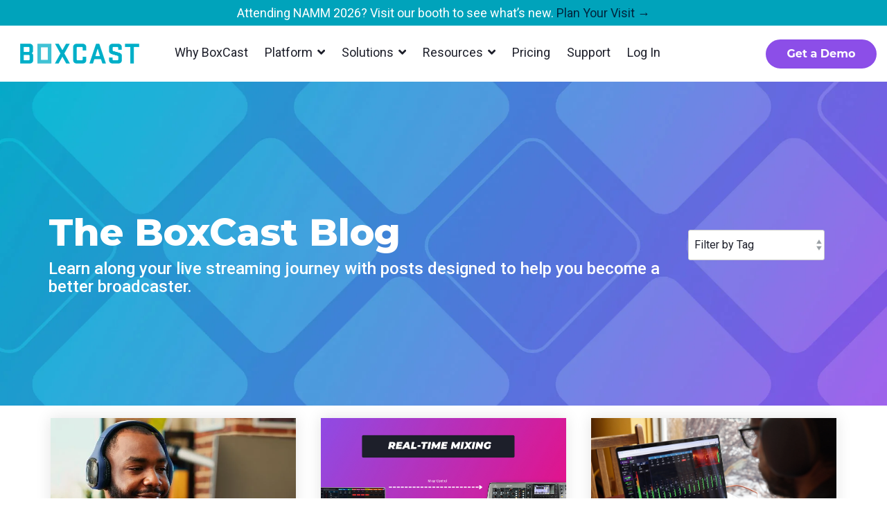

--- FILE ---
content_type: text/html; charset=UTF-8
request_url: https://www.boxcast.com/blog/page/3
body_size: 21657
content:
<!doctype html><html lang="en"><head>
    <meta charset="utf-8">
    <title>The BoxCast Blog (3)</title>
    <link rel="shortcut icon" href="https://www.boxcast.com/hubfs/BoxCast%20Logos%20-%202021/BoxCast-Mark_Blue_RGB.png">
    <meta name="description" content="Discover live streaming resources to become a better broadcaster with new articles and blog content. (3)">
    
    
    
    
    <meta name="viewport" content="width=device-width, initial-scale=1">

    <script src="/hs/hsstatic/jquery-libs/static-1.4/jquery/jquery-1.11.2.js"></script>
<script>hsjQuery = window['jQuery'];</script>
    <meta property="og:description" content="Discover live streaming resources to become a better broadcaster with new articles and blog content. (3)">
    <meta property="og:title" content="The BoxCast Blog (3)">
    <meta name="twitter:description" content="Discover live streaming resources to become a better broadcaster with new articles and blog content. (3)">
    <meta name="twitter:title" content="The BoxCast Blog (3)">

    

    
    <style>
a.cta_button{-moz-box-sizing:content-box !important;-webkit-box-sizing:content-box !important;box-sizing:content-box !important;vertical-align:middle}.hs-breadcrumb-menu{list-style-type:none;margin:0px 0px 0px 0px;padding:0px 0px 0px 0px}.hs-breadcrumb-menu-item{float:left;padding:10px 0px 10px 10px}.hs-breadcrumb-menu-divider:before{content:'›';padding-left:10px}.hs-featured-image-link{border:0}.hs-featured-image{float:right;margin:0 0 20px 20px;max-width:50%}@media (max-width: 568px){.hs-featured-image{float:none;margin:0;width:100%;max-width:100%}}.hs-screen-reader-text{clip:rect(1px, 1px, 1px, 1px);height:1px;overflow:hidden;position:absolute !important;width:1px}
</style>

<link rel="stylesheet" href="https://www.boxcast.com/hubfs/hub_generated/template_assets/1/69288201368/1769192118376/template_main-head.min.css">
<link rel="stylesheet" href="https://www.boxcast.com/hubfs/hub_generated/template_assets/1/69289647625/1769192112226/template_main-foot.min.css">
<link rel="stylesheet" href="https://www.boxcast.com/hubfs/hub_generated/template_assets/1/69289304999/1769192115293/template_global-header-v2.min.css">

 <style>
 
   /******************************* MAIN DESKTOP NAV STYLE *******************************/
   
   .hhs-top-bar {
     background-color: rgba(255, 255, 255, 1);
     padding: 5px 0; 
   }
   .hhs-top-bar.sticky-menu.active {
     padding: 5px 0; 
   }
   
   /* LOGOS */
   
   .hhs-top-bar.hhs-alt-nav .logo-sticky,
   .logo-standard  {
     max-width: 200px;
     float: left;
   }
   
   .hhs-top-bar.hhs-alt-nav.sticky-menu.active .logo-sticky,
   .logo-sticky  {
     max-width: 200px;
     float: left;
   }
   
   .hhs-header-logo {
     padding-top:  0px;
   }
   
   /* MENU STYLE */
   .hhs-nav-grid__menu {
     
       margin-right: auto;
       margin-left: 25px;
     
   }
   
   .hhs-top-bar .hs-menu-wrapper.hs-menu-flow-horizontal>ul li a,
   .hs-menu-wrapper.hs-menu-flow-horizontal ul.hhs-nav-links .hs-menu-item a {
     color: rgba(29, 31, 42, 1.0);
   }
   
   
   .hhs-top-bar .hs-menu-wrapper.hs-menu-flow-horizontal>ul li {
     margin: 15px 12px;
   }
   
   .hhs-top-bar .hs-menu-wrapper.hs-menu-flow-horizontal>ul li a:hover,
   .hs-menu-wrapper.hs-menu-flow-horizontal ul.hhs-nav-links .hs-menu-item a:hover,
   .hhs-top-bar .hs-menu-wrapper.hs-menu-flow-horizontal>ul li a:hover,
   .hhs-header-search a i:hover,
   .hhs-lang-switch .globe_class:hover{
     color: rgba(0, 163, 187, 1.0);
   } 
   
   .hhs-header-search a i{
     color: rgba(29, 31, 42, 1);
     
   }
   
   .hhs-top-bar .hs-menu-wrapper.hs-menu-flow-horizontal>ul li.hs-menu-depth-1.active:after,
   .hhs-top-bar .hs-menu-wrapper.hs-menu-flow-horizontal>ul li.hs-menu-depth-1:after {
     background-color: rgba(0, 163, 187, 1.0);
   }
   
 
   
   /* LANGUAGE SWITCHER */
   
   .hhs-lang-switch .globe_class:before{
     color: rgba(29, 31, 42, 1);
   }
   
   .lang_list_class li {
      background: rgba(255, 255, 255, 1) !important;
   }
   
   .hhs-lang-switch .lang_list_class:after {
    border-bottom-color: rgba(255, 255, 255, 1) !important;
   }
   
   /* STANDARD DROP DOWN MENU */
  
   .hhs-hat-menu .hs-menu-children-wrapper,
   .sc-site-header__menu .hs-menu-children-wrapper {
     background-color: #FFFFFF;
   }
   
   .hhs-hat-menu .hs-menu-children-wrapper:before,
   .hs-menu-wrapper.hs-menu-flow-horizontal>ul li.hs-item-has-children ul.hs-menu-children-wrapper:before {
      color: rgba(255, 255, 255, 1) !important;
   }
   
   .hhs-hat-menu .hs-menu-children-wrapper li a,
   .hhs-lang-switch .lang_list_class li a,
   .custom-menu-primary .hs-menu-wrapper > ul li a, 
   .hs-menu-wrapper.hs-menu-flow-horizontal > ul li.hs-item-has-children ul.hs-menu-children-wrapper li a,
   .hhs-lang-switch .lang_list_class li a {
     color: #1D1F2A;
     font-size: 16px !important;
   }
   
   .hhs-hat-menu .hs-menu-children-wrapper li a:hover,
   .hhs-lang-switch .lang_list_class li a:hover,
   .hs-menu-wrapper.hs-menu-flow-horizontal ul.hhs-nav-links .hs-menu-item.hs-menu-depth-2 a:hover,
   .hhs-top-bar .hs-menu-wrapper.hs-menu-flow-horizontal>ul li.hs-item-has-children ul.hs-menu-children-wrapper li a:hover,
   .hhs-top-bar.hhs-alt-nav .hs-menu-wrapper.hs-menu-flow-horizontal ul.hhs-nav-links ul .hs-menu-item.sub-active a{
    background-color:  #00a4bd;
   }
   
   .hhs-hat-menu .hs-menu-children-wrapper li a:hover,
   .hhs-lang-switch .lang_list_class li a:hover,
   .custom-menu-primary .hs-menu-wrapper > ul li.hs-item-has-children ul.hs-menu-children-wrapper li a:hover,
   .hs-menu-wrapper.hs-menu-flow-horizontal ul.hhs-nav-links .hs-menu-item.hs-menu-depth-2 a:hover,
   .hhs-top-bar .hs-menu-wrapper.hs-menu-flow-horizontal>ul li.hs-item-has-children ul.hs-menu-children-wrapper li a:hover,
   .hhs-top-bar.hhs-alt-nav .hs-menu-wrapper.hs-menu-flow-horizontal ul.hhs-nav-links ul .hs-menu-item.sub-active a{
    color: #fff !important;
   }
   .custom-menu-primary .hs-menu-wrapper > ul li.hs-item-has-children ul.hs-menu-children-wrapper li.active a:hover {
     color: #1D1F2A !important;
   }
   
   
   /* STICKY & ALT HEADER */
   
   .hhs-top-bar.hhs-alt-nav.sticky-menu,
   .hhs-top-bar.sticky-menu,
   .hhs-top-bar.hhs-alt-nav{
     background-color: rgba(255, 255, 255, 1);
   }
   .sticky-menu.active {
     background-color: rgba(255, 255, 255, 1);
   }
   
   .hhs-top-bar.sticky-menu .hs-menu-wrapper.hs-menu-flow-horizontal>ul li a,
   .hhs-top-bar.hhs-alt-nav .hs-menu-wrapper.hs-menu-flow-horizontal>ul li a,
   .hhs-top-bar.hhs-alt-nav .hs-menu-wrapper.hs-menu-flow-horizontal ul.hhs-nav-links .hs-menu-item a,
   .hhs-top-bar.hhs-alt-nav .hhs-header-search a i,
   .hhs-top-bar.hhs-alt-nav .fas,
   .hhs-top-bar.hhs-alt-nav .hhs-lang-switch .globe_class:before,
   .sticky-menu .hs-menu-wrapper.hs-menu-flow-horizontal ul.hhs-nav-links li a,
   .sticky-menu .hhs-nav-grid__extras i,
   .sticky-menu .hhs-lang-switch .globe_class:before{
     color: rgba(29, 31, 42, 1.0);
   }
   
   .hhs-top-bar.hhs-alt-nav .hs-menu-wrapper.hs-menu-flow-horizontal ul.hhs-nav-links ul .hs-menu-item a {
     color: #1D1F2A;
   }
   
   .hhs-top-bar.sticky-menu .hs-menu-wrapper.hs-menu-flow-horizontal>ul li a:hover,
   .hhs-top-bar.hhs-alt-nav .hs-menu-wrapper.hs-menu-flow-horizontal>ul li a:hover,
   .hhs-top-bar.hhs-alt-nav .hhs-top-bar .hs-menu-wrapper.hs-menu-flow-horizontal .hs-menu-depth-1:first-child:hover,
   .hhs-top-bar.hhs-alt-nav .hhs-header-search a i:hover,
   .hhs-top-bar.hhs-alt-nav .fas:hover,
   .hhs-top-bar.hhs-alt-nav .hhs-lang-switch .globe_class:before,
   .sticky-menu .hhs-top-bar .hs-menu-wrapper.hs-menu-flow-horizontal .hs-menu-depth-1:first-child:hover,
   .sticky-menu .hs-menu-wrapper.hs-menu-flow-horizontal ul.hhs-nav-links li a:hover,
   .sticky-menu .hhs-header-search a i:hover{
     color: rgba(0, 163, 187, 1.0);
   }
   
   .hhs-top-bar.hhs-alt-nav .hhs-header-search a i,
   .hhs-top-bar.hhs-alt-nav .globe_class {
     color: rgba(29, 31, 42, 1) !important;
   }
   
   .hhs-top-bar.hhs-alt-nav .hhs-top-bar .hs-menu-wrapper.hs-menu-flow-horizontal>ul li a:hover,
   .hhs-top-bar.hhs-alt-nav .hhs-header-search a i:hover,
   .hhs-top-bar.hhs-alt-nav .globe_class:hover {
     color: rgba(0, 163, 187, 1) !important;
   }
   
   
   .hhs-top-bar.hhs-alt-nav .hs-menu-wrapper.hs-menu-flow-horizontal>ul li.hs-menu-depth-1.active:after,
   .hhs-top-bar.hhs-alt-nav .hs-menu-wrapper.hs-menu-flow-horizontal>ul li.hs-menu-depth-1:after,
   .sticky-menu.hhs-top-bar .hs-menu-wrapper.hs-menu-flow-horizontal>ul li.hs-menu-depth-1.active:after,
   .sticky-menu.hhs-top-bar .hs-menu-wrapper.hs-menu-flow-horizontal>ul li.hs-menu-depth-1:after {
     background-color: rgba(0, 163, 187, 1.0);
   }
 
  
   
   /* CTA */
   
   .hhs-header-cta {
     display: flex;
     flex-direction: row;
     gap: 0.75rem;
   }
   
   .hhs-header-cta .cta-secondary,
   .hhs-header-cta .cta-tertiary,
   .hhs-header-cta .cta-primary {
     padding: 16px 16px !important;
     font-size: 16px !important;
     -webkit-box-shadow: none;
     box-shadow: none;
   }
   
   @media (max-width: 768px) {
      .hhs-header-cta {
        flex-direction: column;
     }
   }
    /******************************* END *******************************/
   
    /******************************* SIDE MENU *******************************/
   
   .hhs-side-menu {
    width:  400px;
   }
   
   .hhs-side-menu {
    background-color:  rgba(255, 255, 255, 1.0);
   }
   
   .body-wrapper::after {
     background-color:  rgba(0, 38, 62, 0.6);
   }
   
  
   /* ICON */
   
   .hamburger-icon .line {
     background: rgba(201, 201, 201, 1.0);
   }
   
   .hhs-top-bar.hhs-alt-nav .hamburger-icon .line,
   .sticky-menu .hamburger-icon .line {
     background: rgba(201, 201, 201, 1.0);
   }
   
   .hamburger-icon.active .line {
     background: rgba(201, 201, 201, 1.0);
   }
   
   
     .hhs-side-menu__controls .hhs-lang-switch {
       right: 70px !important;   
     }
   
   
   /* LANG GLOBE & SEARCH */
   .hhs-side-menu .hhs-lang-switch .globe_class:before,
   .hhs-side-menu .fas{
     color: rgba(201, 201, 201, 1.0);
   }
   
   .hhs-top-bar .fas {
     color: #1D1F2A;
   }
   
   .hhs-side-menu__footer a i,
   .hhs-side-menu__footer a:visited i {
     color: #1D1F2A;
   }
   
   .hhs-side-menu__footer a:hover i,
   .hhs-side-menu__footer a:focus i {
     color: #00A3BB;
   }
   
   /** MAIN MENU **/
   
   .hhs-side-menu .hhs-side-menu__mobile li a {
     font-size: 18px;
     font-weight: nomral;
     color: rgba(29, 31, 42, 1.0);
   }
   
   .hhs-side-menu .hhs-side-menu__mobile li a:hover {
     color: rgba(29, 31, 42, 1.0);
   }
   
   .hhs-sidebar-nav-toggle i {
     color: rgba(0, 163, 187, 1.0);
   }
   
   /** EXTRAS MENU **/
   
   .hhs-side-menu__extras .hs-menu-item a,
   .hhs-side-menu__extras .hs-menu-wrapper.hs-menu-flow-horizontal>ul li.hs-item-has-children ul.hs-menu-children-wrapper a {
     font-size: 14px;
     font-weight: nomral;
     color: rgba(102, 102, 102, 1);
   }
   
   .hhs-side-menu__extras .hs-menu-item a:hover,
   .hhs-side-menu__extras .hs-menu-wrapper.hs-menu-flow-horizontal>ul li.hs-item-has-children ul.hs-menu-children-wrapper a:hover {
     color: rgba(0, 164, 189, 1);
   }
   
   /* FOR LAST BLOCK IN SIDE MENU */
   
   
     .hhs-side-menu__extras {flex: 1;}
   
   
   @media (max-width: 575px) {
     .hhs-side-menu {
      width: 100%; 
     }
   }
   
    /******************************* END *******************************/
   
    /******************************* MEGA MENU *******************************/
   
   
     /* On desktop */
     @media screen and (min-width: 850px) {
       [class^=mega-drop].loaded {
         position: relative; 	/* 	Make span element relative */
         display: inline-block; 	/* 	Make span element block */
         padding: 0 !important; 	/* 	remove padding */
       }
       /* 	add after element so you can bridge the gap between the link and the mega menu */
       [class^=mega-drop].loaded:hover::after {
         display: block; /* make it hoverable	 */
         position: absolute;
         top:0; /* 	place at bottom of link */
         width: 100%; 
         height: 100px; /* 	magic number */
         left: -36px;
         /*border: 1px solid red; */
       }
       [class^=mega-drop].loaded:hover::before {
         display: block; /* make it hoverable	 */
         position: absolute;
         top: 0; /* 	place at bottom of link */
         width: 100%; 
         height: 100px; /* 	magic number */
         right: -36px;
         /*border: 1px solid red; */
       }
       .mega-menu::before {
         height: 15px;
         top: -15px;
         background-color: rgba(255, 2, 1, 0.0);
       }
     } 
   
     .mega-menu {
       background-color: rgba(255, 255, 255, 1);
       top: 100px;
     }
     .sticky-menu.active .mega-menu  {
       top: 60px;
     }
     .mega-menu span.hs_cos_wrapper_type_text {
       text-transform: none !important;
       font-weight: normal !important;
       white-space: normal !important; 
     }
 
     .hhs-top-bar .hs-menu-wrapper.hs-menu-flow-horizontal>ul li .mega-menu a,
     .hhs-alt-nav .hhs-top-bar .hs-menu-wrapper.hs-menu-flow-horizontal>ul li .mega-menu a,
     .hhs-top-bar .mega-menu .mega-nav-con ul li ul.hs-menu-children-wrapper li a,
     .hhs-alt-nav .hhs-top-bar .mega-menu .mega-nav-con ul li ul.hs-menu-children-wrapper li a{
       color: #1D1F2A !important;
       font-size: 18px !important;
       font-weight: normal;
     }
     .hhs-top-bar .mega-menu .mega-nav-con ul li ul.hs-menu-children-wrapper li a{
       font-size: 0.95em !important;
     }
     .hhs-top-bar .mega-menu .mega-nav-con .hs-menu-wrapper.hs-menu-flow-horizontal ul .hs-menu-item.hs-menu-depth-2 a:hover,
     .hhs-top-bar .hs-menu-wrapper.hs-menu-flow-horizontal>ul li .mega-menu a:hover,
     .hhs-alt-nav .hhs-top-bar .hs-menu-wrapper.hs-menu-flow-horizontal>ul li .mega-menu a:hover,
     .hhs-top-bar .mega-menu .mega-nav-con ul li ul.hs-menu-children-wrapper li a:hover,
     .hhs-alt-nav .hhs-top-bar .mega-menu .mega-nav-con ul li ul.hs-menu-children-wrapper li a:hover{
       color: #00a4bd !important;
       background-color: transparent !important;
     } 
   
   
   /******************************* END *******************************/
   
   /******************************* RESPONSIVE SIDE MENU *******************************/
   
   
     .hhs-menu-toggle {
       display: none;  
     }
     @media (max-width: 1024px) {
       .hhs-menu-toggle {
         display: block;  
       }
     }
     @media (max-width: 1024px) {
       .hhs-menu-toggle {
         display: block;  
       }
     }
   
   
   /* CTAS */  
   
   .hhs-side-menu__ctas .hhs-side-cta-1,
   .hhs-side-menu__ctas .hhs-side-cta-2{
     display: none;
   }
   @media (max-width: 1024px) {
       .hhs-extras-ctas,
       .hhs-extras-ctas .hhs-head-cta-1 {
         display: none;
       }
       .hhs-side-menu__ctas .hhs-side-cta-1 {
         display: inline-block;
       }
     }
     @media (max-width: 1024px) {
       .hhs-extras-ctas .hhs-head-cta-2 {
         display: none;
       }
       .hhs-side-menu__ctas .hhs-side-cta-2 {
         display: inline-block;
       }
     }
     
   /* MAIN NAV */
     @media (min-width: 850px) {
       .hhs-side-menu__mobile {
         display: none;
       }
     }
 
   @media (max-width: 850px) {
     .main-nav .sc-site-header__menu {
        display: none;
       }
     }
   
   /* FORM */
   
   
   
   /******************************* END *******************************/
   
   /******************************* HEADER HAT *******************************/
   
   
     .hhs-header-hat {
       background-color: rgba(0, 163, 187, 1.0);
       padding: 5px 0;
     }
 
     .hhs-hat-menu .hs-menu-wrapper.hs-menu-flow-horizontal>ul li.hs-menu-depth-1 a {
       color: rgba(255, 255, 255, 1.0);
       font-size: 14px;
       font-weight: bold;
     }
 
     .hhs-hat-menu .hs-menu-wrapper.hs-menu-flow-horizontal>ul li.hs-menu-depth-1 a:hover {
       color: rgba(238, 238, 238, 1.0);
     }
     
     
    
   
   /******************************* END *******************************/
   
    /** TABLET CSS **/
   @media (max-width: 922px) {
     .custom-menu-primary .hs-menu-wrapper > ul {
        margin-top: 10px !important;
     }
     .custom-menu-primary .hs-menu-wrapper > ul,
     .custom-menu-primary .hs-menu-wrapper > ul li.active a:hover{
       background-color:  rgba(255, 255, 255, 1) !important;
     }
     .hhs-top-bar .hs-menu-wrapper.hs-menu-flow-horizontal>ul li a:hover,
     .custom-menu-primary .hs-menu-wrapper > ul li.active a:hover {
       color:  #1D1F2A ;
     }
     .custom-menu-primary .hs-menu-wrapper > ul li{
       
         border-top: 1px solid rgba(255, 255, 255, .2) !important; 
       
     }
     .custom-menu-primary .hs-menu-wrapper > ul ul li{
       
         background-color: rgba(255, 255, 255, .15);
       
     }
     
       .sticky-menu.active {
         position: fixed !important;
       }
     
   }
   
   /** MOBILE CSS **/
   @media (max-width: 575px) {
     .logo-standard, .logo-sticky {
       max-width: 180px !important;
     }
     
       .hhs-nav-opt-items .hhs-header-search {
         right: 3px;
       }
       .hhs-nav-opt-items .hhs-lang-switch
        {
         right: 33px;
       }
     
   }
   
 </style>
 
<link rel="stylesheet" href="https://www.boxcast.com/hubfs/hub_generated/template_assets/1/69289669250/1769192107349/template_global-footer.min.css">
<style>
  
  /******************************* MAIN DESKTOP NAV STYLE *******************************/
  
  #hs_cos_wrapper_global_footer .hhs-footer-mod {
    padding-top: 25px;
    padding-bottom: 25px;
    
    
      background-color: rgba(29, 31, 42, 1.0);
    }
  


  /** NAVIGATION COLUMNS STYLE **/
  .hhs-foot-base-nav .hs-menu-wrapper.hs-menu-flow-horizontal > ul li a,
  .hhs-foot-nav-col .hs-menu-wrapper.hs-menu-flow-horizontal>ul li.hs-item-has-children ul.hs-menu-children-wrapper li a,
  .hhs-foot-nav-col .hs-menu-wrapper.hs-menu-flow-horizontal > ul li a {
    color: #FFFFFF !important;
  }
  .hhs-foot-base-nav .hs-menu-wrapper.hs-menu-flow-horizontal > ul li a:hover,
  .hhs-foot-nav-col .hs-menu-wrapper.hs-menu-flow-horizontal>ul li.hs-item-has-children ul.hs-menu-children-wrapper li a:hover,
  .hhs-foot-nav-col .hs-menu-wrapper.hs-menu-flow-horizontal > ul li a:hover {
    color: #00a4bd  !important;
  }
  .foot-nav-title,
  .hhs-foot-rss h5,
  .hhs-foot-nav-col h5 {
    margin-bottom: 40px;
    color: #cadfe2;
  }

  .hhs-foot-rss .hs_cos_wrapper_type_inline_rich_text p,
  .hhs-foot-rss .hs_cos_wrapper_type_inline_rich_text l1,
  .hhs-foot-rss .hs_cos_wrapper_type_inline_rich_text span,
  .hhs-foot-rss label{
    color: #ffffff;
  }
  
  .hhs-foot-base-nav .hs-menu-wrapper.hs-menu-flow-horizontal > ul li a {
    font-size: 10px;
  }

  /** BLOG POST STYLE **/
  .hhs-footer-mod .hhs-post-content a h6  {
    color: #FFFFFF;
    font-size: 16px;
    line-height: 20px;
  }
  .hhs-footer-mod .hhs-post-summary p  {
    color: #ffffff;
    font-size: 14px;
    line-height: 18px;
  }
  .hhs-foot-rss .hs-rss-title:hover {
    color: #00a4bd;
  }
   .hhs-footer-mod .hhs-post-feat-img {
    min-height: 120px;
  }
  .hhs-foot-rss .hs-rss-item.hs-with-featured-image .hs-rss-item-text  {
   margin-top: 120px;
  }
  .hhs-foot-break-line {
    border-color:  #161e27;
  }
  .hhs-foot-copyright {
    color: #ffffff;
  }
  
  /** TOGGLE COLLAPSE **/
  
  

  /** SOCIAL ICONS **/#hs_cos_wrapper_global_footer .hhs-social-con i { color:  #FFFFFF;}
    #hs_cos_wrapper_global_footer .hhs-social-con i:hover {color:  #28c4dc;}/** TABLET CSS **/
  @media (max-width: 922px) {
    #hs_cos_wrapper_global_footer .hhs-footer-mod {
      padding-top: 25px;
      padding-bottom: 25px;
    }
  }

  /** BACK TO TOP **/
  #return-to-top {
   background: rgba(68, 68, 68, 0.7);
  }
  #return-to-top:hover {
   background: rgba(68, 68, 68, 0.9);
  }

  /** MOBILE CSS **/
  @media (max-width: 575px) {
    #hs_cos_wrapper_global_footer .hhs-footer-mod {
      padding-top: 25px;
      padding-bottom: 25px;
    }
    .hhs-foot-nav-col {
     border-color: #161e27;
    }
  }
</style>

<style>

  





  
</style>

<link rel="stylesheet" href="https://www.boxcast.com/hubfs/hub_generated/template_assets/1/69289647626/1769192115280/template_hero-banner.min.css">
<link rel="stylesheet" href="https://www.boxcast.com/hubfs/hub_generated/module_assets/1/69284239753/1742222222088/module_CLEAN_-_Blog_-_Hero_Banner.min.css">

 <style>
   
   /******************************* ROW STYLE *******************************/
   
   #hs_cos_wrapper_dnd_area-module-2 .hhs-hero-mod {
     padding-top: 150px;
     padding-bottom:  150px;z-index: 1;background-repeat: no-repeat;
         background-size: cover;
         background-position: center center;}
   
   #hs_cos_wrapper_dnd_area-module-2 .hhs-hero-mod .row {
     margin-top:  60px;
   }
   
   @media (max-width: 922px) {
     #hs_cos_wrapper_dnd_area-module-2 .hhs-hero-mod {
       padding-top: 100px;
       padding-bottom: 100px;
     }
   }
   @media (max-width: 575px) {
     #hs_cos_wrapper_dnd_area-module-2 .hhs-hero-mod {
       padding-top: 100px;
       padding-bottom: 150px;
     }}
   
    /** VIDEO STYLE **//* FULLSCREEN BACKGROUND *//* PARALLAX */
   
   /* HERO OVERLAY *//* WAVE *//******************************* END *******************************/
   
   /******************************* COLUMN 1 *******************************/
   
   #hs_cos_wrapper_dnd_area-module-2 .hhs-hero-mod .first-col .hhs-col-inner {
     text-align:  left;}
   
   /* ROTATING HEADLINE *//* CONTENT ALIGNMENT */
   
   #hs_cos_wrapper_dnd_area-module-2 .hhs-hero-mod .first-col {
     text-align:  left;
   }
   @media (max-width: 575px) {
     #hs_cos_wrapper_dnd_area-module-2 .hhs-hero-mod .first-col {
       text-align:  left;
     }
   }
   
   /* TEXT STYLE */
   
   #hs_cos_wrapper_dnd_area-module-2 .first-col .hhs-rich-text h1, #hs_cos_wrapper_dnd_area-module-2 .first-col .hhs-rich-text h2,#hs_cos_wrapper_dnd_area-module-2 .first-col .hhs-rich-text h3, #hs_cos_wrapper_dnd_area-module-2 .first-col .hhs-rich-text h4, #hs_cos_wrapper_dnd_area-module-2 .first-col .hhs-rich-text h5, #hs_cos_wrapper_dnd_area-module-2 .first-col .hhs-rich-text h6, #hs_cos_wrapper_dnd_area-module-2 .first-col .hhs-rich-text p, #hs_cos_wrapper_dnd_area-module-2 .first-col .hhs-rich-text span, #hs_cos_wrapper_dnd_area-module-2 .first-col .hhs-rich-text label, #hs_cos_wrapper_dnd_area-module-2 .first-col .hhs-rich-text li {
     color: #FFFFFF;
   }
   
   /* FORM STYLE */
   
   /* VERTICAL ALIGN */#hs_cos_wrapper_dnd_area-module-2 .first-col .hhs-col-inner {
       display: table; 
       height: 100%;
       width: 100%;
     }
     #hs_cos_wrapper_dnd_area-module-2 .first-col .hhs-col-inner-con {
       display: table-cell;
       vertical-align: middle;
     }/******************************* END *******************************/
   
   /******************************* COLUMN 2 *******************************/
   
   #hs_cos_wrapper_dnd_area-module-2 .hhs-hero-mod .second-col .hhs-col-inner {
     text-align:  left;}
   @media (max-width: 575px) {
     #hs_cos_wrapper_dnd_area-module-2 .hhs-hero-mod .second-col {
       text-align:  left;
     }
   }
   
   /* TEXT STYLE */
   
   #hs_cos_wrapper_dnd_area-module-2 .second-col .hhs-rich-text h1, #hs_cos_wrapper_dnd_area-module-2 .second-col .hhs-rich-text h2,#hs_cos_wrapper_dnd_area-module-2 .second-col .hhs-rich-text h3, #hs_cos_wrapper_dnd_area-module-2 .second-col .hhs-rich-text h4, #hs_cos_wrapper_dnd_area-module-2 .second-col .hhs-rich-text h5, #hs_cos_wrapper_dnd_area-module-2 .second-col .hhs-rich-text h6, #hs_cos_wrapper_dnd_area-module-2 .second-col .hhs-rich-text p, #hs_cos_wrapper_dnd_area-module-2 .second-col .hhs-rich-text span, #hs_cos_wrapper_dnd_area-module-2 .second-col .hhs-rich-text label, #hs_cos_wrapper_dnd_area-module-2 .second-col .hhs-rich-text li {
     color: #ffffff;
   }
   
   /* FORM STYLE *//* VERTICAL ALIGN */#hs_cos_wrapper_dnd_area-module-2 .second-col .hhs-col-inner {
       display: table; 
       height: 100%;
       width: 100%;
     }
     #hs_cos_wrapper_dnd_area-module-2 .second-col .hhs-col-inner-con {
       display: table-cell;
       vertical-align: middle;
     }.results-pre-header{
      background:
    }
 </style>
 

<style>
  
  /***** ROW SETTINGS *****/
  
  .hhs-blog-grid-cards {
    
      background-color: rgba(255, 255, 255, 1.0);
    
  }
  
  /***** POST GRID CARDS *****/
  
  .blog-recent-posts__post,
  .hhs-blog-card-inner,
  .blog-index__post--large {
    background-color: rgba(255, 255, 255, 1.0);
  }
  /* READ TIME */
  
  
  
  
  /* TITLE */
  
  .blog-index__post--large h4.card_post_title a {
    font-size: 36px;
    color: rgba(0, 163, 187, 1.0);
  }
  
  .blog-index__post-content--small h4.card_post_title a {
    font-size: 26px;
    color: rgba(0, 163, 187, 1.0);
  }
  
  @media (max-width: 575px) {
    .blog-index__post--large h4.card_post_title a {
    font-size: 24px; 
    }

    .blog-index__post-content--small h4.card_post_title a {
      font-size: 24px;
    }
  }
  
  /* READ MORE LINK */
  
  
    .hhs-blog-card-inner {
        padding-bottom: 30px;
      }
    .blog-index__post--large .blog-index__post-content {
     padding: 2rem 1rem 2.5rem 1rem; 
    }
    a.blog-index__post-button {
     color: rgba(153, 153, 153, 1.0);
    }
  
  
  /* AUTHOR & PUBLISH DATE */
  
  .blog-index__post-author span {
    font-size: 14px;
  }
  
  
  
   
    .blog-index__post-author span .pub-date {
      color: rgba(153, 153, 153, 1.0);
    }
  
  
  /* SUMMARY */
  
   
    .blog-recent-posts__post p, .blog-index__post--large p, .blog-index__post--small p, .blog-index__tag-subtitle {
      color: rgba(29, 31, 42, 1.0);
      font-size: 18px ;
    }
  
  
  /* PUBLISH DATE */
  
  
  
  /* TAGS */
  
  
    .hhs-blog-grid-cards .blog-index__post-tag {
      color: rgba(255, 255, 255, 1.0);
      background: rgba(140, 78, 232, 1.0);
    }
    .hhs-blog-grid-cards .blog-index__post-tag:hover,
    .hhs-blog-grid-cards .blog-index__post-tag:focus{
      color: rgba(255, 255, 255, 1.0);
      background: rgba(57, 30, 95, 1.0);
    }
  
  
  /* STYLE OPTIONS */
  
  
    .dnd-blog-listing .blog-index__post--large {
      margin-top: -130px;
      position: relative;
      z-index: 2;
    }
  
  
  /* PAGINATION */
  
  .hhs-blog-grid-cards .blog-pagination__prev-link svg, 
  .hhs-blog-grid-cards .blog-pagination__next-link svg,
  .hhs-blog-grid-cards .blog-pagination__link {
    color: rgba(68, 68, 68, 1.0);
  }
  
  .hhs-blog-grid-cards .blog-pagination__prev-link svg, 
  .hhs-blog-grid-cards .blog-pagination__next-link svg {
    fill: rgba(68, 68, 68, 1.0);
  }
  
  .hhs-blog-grid-cards .blog-pagination__link--active {
    border: 2px solid rgba(0, 164, 189, 1.0);
  }
  
  .hhs-blog-grid-cards .blog-pagination__number-link:hover, 
  .hhs-blog-grid-cards .blog-pagination__number-link:focus {
    border: 2px solid rgba(0, 164, 189, 1.0);
    background-color: rgba(0, 164, 189, 1.0);
    color: rgba(255, 255, 255, 1.0);
  }
  
</style>

<link rel="stylesheet" href="https://www.boxcast.com/hubfs/hub_generated/module_assets/1/70816326662/1742222266198/module_search-results.min.css">
<style>
  @font-face {
    font-family: "Roboto";
    font-weight: 800;
    font-style: normal;
    font-display: swap;
    src: url("/_hcms/googlefonts/Roboto/800.woff2") format("woff2"), url("/_hcms/googlefonts/Roboto/800.woff") format("woff");
  }
  @font-face {
    font-family: "Roboto";
    font-weight: 700;
    font-style: normal;
    font-display: swap;
    src: url("/_hcms/googlefonts/Roboto/700.woff2") format("woff2"), url("/_hcms/googlefonts/Roboto/700.woff") format("woff");
  }
  @font-face {
    font-family: "Roboto";
    font-weight: 500;
    font-style: normal;
    font-display: swap;
    src: url("/_hcms/googlefonts/Roboto/500.woff2") format("woff2"), url("/_hcms/googlefonts/Roboto/500.woff") format("woff");
  }
  @font-face {
    font-family: "Roboto";
    font-weight: 400;
    font-style: normal;
    font-display: swap;
    src: url("/_hcms/googlefonts/Roboto/regular.woff2") format("woff2"), url("/_hcms/googlefonts/Roboto/regular.woff") format("woff");
  }
  @font-face {
    font-family: "Montserrat";
    font-weight: 800;
    font-style: normal;
    font-display: swap;
    src: url("/_hcms/googlefonts/Montserrat/800.woff2") format("woff2"), url("/_hcms/googlefonts/Montserrat/800.woff") format("woff");
  }
  @font-face {
    font-family: "Montserrat";
    font-weight: 700;
    font-style: normal;
    font-display: swap;
    src: url("/_hcms/googlefonts/Montserrat/700.woff2") format("woff2"), url("/_hcms/googlefonts/Montserrat/700.woff") format("woff");
  }
  @font-face {
    font-family: "Montserrat";
    font-weight: 500;
    font-style: normal;
    font-display: swap;
    src: url("/_hcms/googlefonts/Montserrat/500.woff2") format("woff2"), url("/_hcms/googlefonts/Montserrat/500.woff") format("woff");
  }
  @font-face {
    font-family: "Montserrat";
    font-weight: 400;
    font-style: normal;
    font-display: swap;
    src: url("/_hcms/googlefonts/Montserrat/regular.woff2") format("woff2"), url("/_hcms/googlefonts/Montserrat/regular.woff") format("woff");
  }
  @font-face {
    font-family: "Montserrat";
    font-weight: 600;
    font-style: normal;
    font-display: swap;
    src: url("/_hcms/googlefonts/Montserrat/600.woff2") format("woff2"), url("/_hcms/googlefonts/Montserrat/600.woff") format("woff");
  }
  @font-face {
    font-family: "Montserrat";
    font-weight: 700;
    font-style: normal;
    font-display: swap;
    src: url("/_hcms/googlefonts/Montserrat/700.woff2") format("woff2"), url("/_hcms/googlefonts/Montserrat/700.woff") format("woff");
  }
</style>

<!-- Editor Styles -->
<style id="hs_editor_style" type="text/css">
.dnd_area-row-0-force-full-width-section > .row-fluid {
  max-width: none !important;
}
.dnd_area-row-1-force-full-width-section > .row-fluid {
  max-width: none !important;
}
.dnd_area-row-2-force-full-width-section > .row-fluid {
  max-width: none !important;
}
/* HubSpot Non-stacked Media Query Styles */
@media (min-width:768px) {
  .dnd_area-row-0-vertical-alignment > .row-fluid {
    display: -ms-flexbox !important;
    -ms-flex-direction: row;
    display: flex !important;
    flex-direction: row;
  }
  .dnd_area-row-1-vertical-alignment > .row-fluid {
    display: -ms-flexbox !important;
    -ms-flex-direction: row;
    display: flex !important;
    flex-direction: row;
  }
  .dnd_area-row-2-vertical-alignment > .row-fluid {
    display: -ms-flexbox !important;
    -ms-flex-direction: row;
    display: flex !important;
    flex-direction: row;
  }
  .dnd_area-module-1-vertical-alignment {
    display: -ms-flexbox !important;
    -ms-flex-direction: column !important;
    -ms-flex-pack: center !important;
    display: flex !important;
    flex-direction: column !important;
    justify-content: center !important;
  }
  .dnd_area-module-1-vertical-alignment > div {
    flex-shrink: 0 !important;
  }
  .cell_1648566536416-vertical-alignment {
    display: -ms-flexbox !important;
    -ms-flex-direction: column !important;
    -ms-flex-pack: center !important;
    display: flex !important;
    flex-direction: column !important;
    justify-content: center !important;
  }
  .cell_1648566536416-vertical-alignment > div {
    flex-shrink: 0 !important;
  }
  .cell_1648566536416-row-0-vertical-alignment > .row-fluid {
    display: -ms-flexbox !important;
    -ms-flex-direction: row;
    display: flex !important;
    flex-direction: row;
  }
  .cell_16485781871752-vertical-alignment {
    display: -ms-flexbox !important;
    -ms-flex-direction: column !important;
    -ms-flex-pack: center !important;
    display: flex !important;
    flex-direction: column !important;
    justify-content: center !important;
  }
  .cell_16485781871752-vertical-alignment > div {
    flex-shrink: 0 !important;
  }
  .dnd_area-module-3-vertical-alignment {
    display: -ms-flexbox !important;
    -ms-flex-direction: column !important;
    -ms-flex-pack: center !important;
    display: flex !important;
    flex-direction: column !important;
    justify-content: center !important;
  }
  .dnd_area-module-3-vertical-alignment > div {
    flex-shrink: 0 !important;
  }
}
/* HubSpot Styles (default) */
.dnd_area-row-0-padding {
  padding-top: 0px !important;
  padding-bottom: 0px !important;
  padding-left: 0px !important;
  padding-right: 0px !important;
}
.dnd_area-row-1-padding {
  padding-top: 0px !important;
  padding-bottom: 0px !important;
  padding-left: 0px !important;
  padding-right: 0px !important;
}
.dnd_area-row-2-padding {
  padding-top: 0px !important;
  padding-bottom: 0px !important;
  padding-left: 0px !important;
  padding-right: 0px !important;
}
</style>
    

    
<!--  Added by GoogleTagManager integration -->
<script>
var _hsp = window._hsp = window._hsp || [];
window.dataLayer = window.dataLayer || [];
function gtag(){dataLayer.push(arguments);}

var useGoogleConsentModeV2 = true;
var waitForUpdateMillis = 1000;



var hsLoadGtm = function loadGtm() {
    if(window._hsGtmLoadOnce) {
      return;
    }

    if (useGoogleConsentModeV2) {

      gtag('set','developer_id.dZTQ1Zm',true);

      gtag('consent', 'default', {
      'ad_storage': 'denied',
      'analytics_storage': 'denied',
      'ad_user_data': 'denied',
      'ad_personalization': 'denied',
      'wait_for_update': waitForUpdateMillis
      });

      _hsp.push(['useGoogleConsentModeV2'])
    }

    (function(w,d,s,l,i){w[l]=w[l]||[];w[l].push({'gtm.start':
    new Date().getTime(),event:'gtm.js'});var f=d.getElementsByTagName(s)[0],
    j=d.createElement(s),dl=l!='dataLayer'?'&l='+l:'';j.async=true;j.src=
    'https://www.googletagmanager.com/gtm.js?id='+i+dl;f.parentNode.insertBefore(j,f);
    })(window,document,'script','dataLayer','GTM-NRXD3D6');

    window._hsGtmLoadOnce = true;
};

_hsp.push(['addPrivacyConsentListener', function(consent){
  if(consent.allowed || (consent.categories && consent.categories.analytics)){
    hsLoadGtm();
  }
}]);

</script>

<!-- /Added by GoogleTagManager integration -->




<script src="https://kit.fontawesome.com/b4fb53219c.js" crossorigin="anonymous"></script>

<!-- Begin Intercom Code -->
<script>
  window.intercomSettings = {
    app_id: "n4ioj8zx"
  };
  (function(){var w=window;var ic=w.Intercom;if(typeof ic==="function"){ic('reattach_activator');ic('update',w.intercomSettings);}else{var d=document;var i=function(){i.c(arguments);};i.q=[];i.c=function(args){i.q.push(args);};w.Intercom=i;var l=function(){var s=d.createElement('script');s.type='text/javascript';s.async=true;s.src='https://widget.intercom.io/widget/n4ioj8zx';var x=d.getElementsByTagName('script')[0];x.parentNode.insertBefore(s,x);};if(w.attachEvent){w.attachEvent('onload',l);}else{w.addEventListener('load',l,false);}}})();
</script>
<!-- End Intercom Code --> 
<!--
<script type="text/javascript">
  (function(g, r, s, f) {
    function getReferrerIdFromURL() {
      const urlParams = new URLSearchParams(window.location.search);
      return urlParams.get('grsf') || null; // Get referrer ID from URL
    }

    function getCampaignIdFromReferrer(referrerId) {
      // Map known referrer IDs to their correct campaign IDs
      const campaignMap = {
        "thomas-gboex0": "nftumi",
        "thomas-uqt4ty": "nftumi",
        "thomas-pq1zt7": "nftumi",
        // Example: Partner Campaign
        // You can add more mappings here if necessary
      };
      return campaignMap[referrerId] || "slpkvh"; // Default to 'slpkvh' for Clients
    }

    const referrerId = getReferrerIdFromURL(); // Retrieve the referrer ID from URL
    const campaignId = getCampaignIdFromReferrer(referrerId); // Map the referrer to a campaign

    // Initialize GrowSurf with the correct campaign ID
    g.grsfSettings = { 
      campaignId: campaignId, 
      version: "2.0.0" 
    }; 

    s = r.getElementsByTagName("head")[0]; 
    f = r.createElement("script");
    f.async = 1;
    f.src = "https://app.growsurf.com/growsurf.js?v=" + g.grsfSettings.version;
    f.setAttribute("grsf-campaign", g.grsfSettings.campaignId);

    console.log("Loading GrowSurf with Campaign ID:", g.grsfSettings.campaignId);

    if (!g.grsfInit) s.appendChild(f);
  })(window, document);
</script>
--> 

<!--
<script type="text/javascript">
  (function(g,r,s,f){g.grsfSettings={campaignId:"slpkvh",version:"2.0.0"};s=r.getElementsByTagName("head")[0];f=r.createElement("script");f.async=1;f.src="https://app.growsurf.com/growsurf.js"+"?v="+g.grsfSettings.version;f.setAttribute("grsf-campaign", g.grsfSettings.campaignId);!g.grsfInit?s.appendChild(f):"";})(window,document);
</script> 
--> 

<script type="text/javascript">
   // Update these parameters
   const DEFAULT_GROWSURF_CAMPAIGN_ID = 'slpkvh'; // (Optional) Replace with your default campaign ID. This will be used as a fallback if provided.
   
   // Additional configurable parameters
   const GROWSURF_CAMPAIGN_ID_URL_PARAM = 'growsurf_campaign';
   const GROWSURF_CAMPAIGN_ID_COOKIE_NAME = 'growsurf_campaign'; // Make it the same name as the URL param for simplicity

    function getBaseDomain() {
      const hostname = window.location.hostname;
      const parts = hostname.split('.');
      if (parts.length > 1) { return '.' + parts.slice(-2).join('.'); }
      return hostname;
   }

   function getQueryParam(name) {
      const urlParams = new URLSearchParams(window.location.search);
      const value = urlParams.get(name);
      if (value && value.includes('?')) {
         return value.split('?')[0];
      }
      return value;
   }

   function setCookie(name, value, days) {
      let expires = "";
      if (days) {
         const date = new Date();
         date.setTime(date.getTime() + days * 24 * 60 * 60 * 1000);
         expires = "; expires=" + date.toUTCString();
      }
      const domain = getBaseDomain();
      document.cookie = `${name}=${value}; domain=${domain}; path=/;${expires}`;
   }   

   function getCookie(name) {
      const nameEQ = `${name}=`;
      const ca = document.cookie.split(';');
      for (let i = 0; i < ca.length; i++) {
         let c = ca[i];
         while (c.charAt(0) === ' ') c = c.substring(1, c.length);   
         if (c.indexOf(nameEQ) === 0) return c.substring(nameEQ.length, c.length);
      }
      return null;
   }

   const growsurfCampaignIdInUrlParam = getQueryParam(GROWSURF_CAMPAIGN_ID_URL_PARAM);
   if (growsurfCampaignIdInUrlParam) {
      setCookie(GROWSURF_CAMPAIGN_ID_COOKIE_NAME, growsurfCampaignIdInUrlParam, 365); // Stores campaign ID in cookie for 365 days
   }   
   const growsurfCampaignId = getCookie(GROWSURF_CAMPAIGN_ID_COOKIE_NAME) || DEFAULT_GROWSURF_CAMPAIGN_ID;
   if (growsurfCampaignId) {
      console.log('Loading GrowSurf Universal Code with campaign ID:', growsurfCampaignId);
      // Call the GrowSurf Universal Code
      (function(g,r,s,f){g.grsfSettings={campaignId:growsurfCampaignId,version:"2.0.0"};s=r.getElementsByTagName("head")[0];f=r.createElement("script");f.async=1;f.src="https://app.growsurf.com/growsurf.js"+"?v="+g.grsfSettings.version;f.setAttribute("grsf-campaign", g.grsfSettings.campaignId);!g.grsfInit?s.appendChild(f):"";})(window,document);            
   }
</script>

<script>
window.dataLayer = window.dataLayer || [];
window.addEventListener('message', function(e){
  if (!e || !e.data) return;
  if (e.data.type === 'hsFormCallback' && e.data.eventName === 'onFormSubmitted') {
    var fields = e.data.data || [];
    function getVal(n){ try{var f=fields.find(x=>x.name===n); return f?f.value:'';}catch(_){return ''} }
    window.dataLayer.push({
      event: 'hs_form_submitted',
      hsFormGuid: e.data.id || '',
      hsPortalId: e.data.portalId || '',
      hsFormName: getVal('form_name') || getVal('formName') || '',
      fbEvent: getVal('fb_event') || '',          // ← read hidden field
      fbValue: parseFloat(getVal('fb_value')) || null,
      fbCurrency: getVal('fb_currency') || '', 
      pageUrl: location.href,
      pagePath: location.pathname,
      pageTitle: document.title
    });
  }
}, false);
</script>
<link rel="prev" href="https://www.boxcast.com/blog/page/2">
<link rel="next" href="https://www.boxcast.com/blog/page/4">
<meta property="og:url" content="https://www.boxcast.com/blog">
<meta property="og:type" content="blog">
<meta name="twitter:card" content="summary">
<link rel="alternate" type="application/rss+xml" href="https://www.boxcast.com/blog/rss.xml">
<meta name="twitter:domain" content="www.boxcast.com">
<script src="//platform.linkedin.com/in.js" type="text/javascript">
    lang: en_US
</script>

<meta http-equiv="content-language" content="en">






  <meta name="generator" content="HubSpot"></head>
  <body>
<!--  Added by GoogleTagManager integration -->
<noscript><iframe src="https://www.googletagmanager.com/ns.html?id=GTM-NRXD3D6" height="0" width="0" style="display:none;visibility:hidden"></iframe></noscript>

<!-- /Added by GoogleTagManager integration -->

    <div class="body-wrapper   hs-content-id-69302229354 hs-blog-listing hs-content-path-blog hs-content-name-boxcast-blog hs-blog-name-boxcast-blog hs-blog-id-69302229353">
      <header class="header">
        <div class="header__container">
          <div id="hs_cos_wrapper_module_17247021939502" class="hs_cos_wrapper hs_cos_wrapper_widget hs_cos_wrapper_type_module" style="" data-hs-cos-general-type="widget" data-hs-cos-type="module">
 
 
 
 
 <div class="hhs-header-hat">
   <div class="container-fluid">
     <div class="row">
       <div class="col-12">
         <nav class="hhs-hat-menu" data-collapsed="true">
           
             
               
                 
               
               
                 <div id="hs_cos_wrapper_module_17247021939502_" class="hs_cos_wrapper hs_cos_wrapper_widget hs_cos_wrapper_type_inline_rich_text" style="" data-hs-cos-general-type="widget" data-hs-cos-type="inline_rich_text" data-hs-cos-field="menu.header_hat.text"><p style="text-align: center;"><span style="color: #ffffff;">Attending NAMM 2026? Visit our booth to see what’s new. <span style="color: #0cd6e9;"><span style="color: #00263e;"><a href="https://www.boxcast.com/events/namm-2026" rel="noopener" style="color: #00263e;">Plan Your Visit →</a></span></span></span></p></div>
               
              
           
         </nav>
       </div>
     </div>
   </div>
 </div>
 
 
 <header id="hhs-main-nav" class="hhs-top-bar">
   <div class="container-fluid
               hhs-nav-grid">
     
     
     <a class="hhs-nav-grid__logo" href="https://www.boxcast.com" style="display: inline-block;">
       <div class="hhs-header-logo">
         <div class="logo-standard">
           <img src="https://www.boxcast.com/hs-fs/hubfs/BoxCast%20Logos%20-%202021/400x113_BoxCast-Logo_Blue_RGB.png?width=400&amp;height=113&amp;name=400x113_BoxCast-Logo_Blue_RGB.png" alt="400x113_BoxCast-Logo_Blue_RGB" width="400" height="113" srcset="https://www.boxcast.com/hs-fs/hubfs/BoxCast%20Logos%20-%202021/400x113_BoxCast-Logo_Blue_RGB.png?width=200&amp;height=57&amp;name=400x113_BoxCast-Logo_Blue_RGB.png 200w, https://www.boxcast.com/hs-fs/hubfs/BoxCast%20Logos%20-%202021/400x113_BoxCast-Logo_Blue_RGB.png?width=400&amp;height=113&amp;name=400x113_BoxCast-Logo_Blue_RGB.png 400w, https://www.boxcast.com/hs-fs/hubfs/BoxCast%20Logos%20-%202021/400x113_BoxCast-Logo_Blue_RGB.png?width=600&amp;height=170&amp;name=400x113_BoxCast-Logo_Blue_RGB.png 600w, https://www.boxcast.com/hs-fs/hubfs/BoxCast%20Logos%20-%202021/400x113_BoxCast-Logo_Blue_RGB.png?width=800&amp;height=226&amp;name=400x113_BoxCast-Logo_Blue_RGB.png 800w, https://www.boxcast.com/hs-fs/hubfs/BoxCast%20Logos%20-%202021/400x113_BoxCast-Logo_Blue_RGB.png?width=1000&amp;height=283&amp;name=400x113_BoxCast-Logo_Blue_RGB.png 1000w, https://www.boxcast.com/hs-fs/hubfs/BoxCast%20Logos%20-%202021/400x113_BoxCast-Logo_Blue_RGB.png?width=1200&amp;height=339&amp;name=400x113_BoxCast-Logo_Blue_RGB.png 1200w" sizes="(max-width: 400px) 100vw, 400px">
         </div>
         
           <div class="logo-sticky">
             <img src="https://www.boxcast.com/hs-fs/hubfs/BoxCast%20Logos%20-%202021/400x113_BoxCast-Logo_Blue_RGB.png?width=400&amp;height=113&amp;name=400x113_BoxCast-Logo_Blue_RGB.png" alt="400x113_BoxCast-Logo_Blue_RGB" width="400" height="113" srcset="https://www.boxcast.com/hs-fs/hubfs/BoxCast%20Logos%20-%202021/400x113_BoxCast-Logo_Blue_RGB.png?width=200&amp;height=57&amp;name=400x113_BoxCast-Logo_Blue_RGB.png 200w, https://www.boxcast.com/hs-fs/hubfs/BoxCast%20Logos%20-%202021/400x113_BoxCast-Logo_Blue_RGB.png?width=400&amp;height=113&amp;name=400x113_BoxCast-Logo_Blue_RGB.png 400w, https://www.boxcast.com/hs-fs/hubfs/BoxCast%20Logos%20-%202021/400x113_BoxCast-Logo_Blue_RGB.png?width=600&amp;height=170&amp;name=400x113_BoxCast-Logo_Blue_RGB.png 600w, https://www.boxcast.com/hs-fs/hubfs/BoxCast%20Logos%20-%202021/400x113_BoxCast-Logo_Blue_RGB.png?width=800&amp;height=226&amp;name=400x113_BoxCast-Logo_Blue_RGB.png 800w, https://www.boxcast.com/hs-fs/hubfs/BoxCast%20Logos%20-%202021/400x113_BoxCast-Logo_Blue_RGB.png?width=1000&amp;height=283&amp;name=400x113_BoxCast-Logo_Blue_RGB.png 1000w, https://www.boxcast.com/hs-fs/hubfs/BoxCast%20Logos%20-%202021/400x113_BoxCast-Logo_Blue_RGB.png?width=1200&amp;height=339&amp;name=400x113_BoxCast-Logo_Blue_RGB.png 1200w" sizes="(max-width: 400px) 100vw, 400px">
           </div>
         
       </div>
     </a>
     
     <div class="hhs-nav-grid__menu
                 main-nav">
               
               
               
               
               
                 
                   
                 
                 
                 
                 <nav class="sc-site-header__menu
                             sc-site-header__menu--170411722790
                             hs-menu-wrapper active-branch
                             flyouts
                             hs-menu-flow-horizontal" aria-label=" menu">
                     
                     <ul class="hhs-nav-links">
                       
                         
                 
                   <li class="hs-menu-item hs-menu-depth-1
                              
                              
                              
                              ">
                     <a href="https://www.boxcast.com/why-boxcast" target="">
                       Why BoxCast
                     </a>
                     
                   </li>
                 
               
                       
                         
                 
                   <li class="hs-menu-item hs-menu-depth-1
                              hs-item-has-children
                              
                              
                              " aria-haspopup="true">
                     <a href="#" target="">
                       <span class="mega-drop-1">Platform</span>
                     </a>
                     
                     <ul class="hs-menu-children-wrapper">
                       
                       
                         
                 
                   <li class="hs-menu-item hs-menu-depth-2
                              hs-item-has-children
                              
                              
                              " aria-haspopup="true">
                     <a href="#" target="">
                       Video
                     </a>
                     
                     <ul class="hs-menu-children-wrapper">
                       
                       
                         
                 
                   <li class="hs-menu-item hs-menu-depth-3
                              
                              
                              
                              ">
                     <a href="https://www.boxcast.com/platform" target="">
                       Streaming
                     </a>
                     
                   </li>
                 
               
                       
                         
                 
                   <li class="hs-menu-item hs-menu-depth-3
                              
                              
                              
                              ">
                     <a href="https://www.boxcast.com/platform/apps" target="">
                       OTT Apps
                     </a>
                     
                   </li>
                 
               
                       
                         
                 
                   <li class="hs-menu-item hs-menu-depth-3
                              
                              
                              
                              ">
                     <a href="https://www.boxcast.com/platform/spark" target="">
                       Spark Encoder
                     </a>
                     
                   </li>
                 
               
                       
                         
                 
                   <li class="hs-menu-item hs-menu-depth-3
                              
                              
                              
                              ">
                     <a href="https://www.boxcast.com/platform/broadcaster-mobile-app" target="">
                       Broadcaster App
                     </a>
                     
                   </li>
                 
               
                       
                         
                 
                   <li class="hs-menu-item hs-menu-depth-3
                              
                              
                              
                              ">
                     <a href="https://www.boxcast.com/platform/boxcast-flow" target="">
                       BoxCast Flow
                     </a>
                     
                   </li>
                 
               
                       
                         
                 
                   <li class="hs-menu-item hs-menu-depth-3
                              
                              
                              
                              ">
                     <a href="https://www.boxcast.com/platform/sharing" target="">
                       Sharing
                     </a>
                     
                   </li>
                 
               
                       
                         
                 
                   <li class="hs-menu-item hs-menu-depth-3
                              
                              
                              
                              ">
                     <a href="https://www.boxcast.com/platform/producer" target="">
                       Producer
                     </a>
                     
                   </li>
                 
               
                       
                         
                 
                   <li class="hs-menu-item hs-menu-depth-3
                              
                              
                              
                              ">
                     <a href="https://www.boxcast.com/platform/rtmp-encoding-software" target="">
                       Compatible Encoders
                     </a>
                     
                   </li>
                 
               
                       
                     </ul>
                     
                   </li>
                 
               
                       
                         
                 
                   <li class="hs-menu-item hs-menu-depth-2
                              hs-item-has-children
                              
                              
                              " aria-haspopup="true">
                     <a href="#" target="">
                       Audio
                     </a>
                     
                     <ul class="hs-menu-children-wrapper">
                       
                       
                         
                 
                   <li class="hs-menu-item hs-menu-depth-3
                              
                              
                              
                              ">
                     <a href="https://www.boxcast.com/platform/mixing-station-anywhere" target="">
                       Mixing Station Anywhere
                     </a>
                     
                   </li>
                 
               
                       
                         
                 
                   <li class="hs-menu-item hs-menu-depth-3
                              
                              
                              
                              ">
                     <a href="https://www.boxcast.com/platform/mixing-station-web" target="">
                       Mixing Station Web
                     </a>
                     
                   </li>
                 
               
                       
                         
                 
                   <li class="hs-menu-item hs-menu-depth-3
                              
                              
                              
                              ">
                     <a href="https://www.boxcast.com/platform/mixing-station-anywhere/compatible-mixers" target="">
                       Compatible Mixers
                     </a>
                     
                   </li>
                 
               
                       
                     </ul>
                     
                   </li>
                 
               
                       
                         
                 
                   <li class="hs-menu-item hs-menu-depth-2
                              hs-item-has-children
                              
                              
                              " aria-haspopup="true">
                     <a href="#" target="">
                       Website
                     </a>
                     
                     <ul class="hs-menu-children-wrapper">
                       
                       
                         
                 
                   <li class="hs-menu-item hs-menu-depth-3
                              
                              
                              
                              ">
                     <a href="https://www.boxcast.com/platform/sites" target="">
                       Sites
                     </a>
                     
                   </li>
                 
               
                       
                         
                 
                   <li class="hs-menu-item hs-menu-depth-3
                              
                              
                              
                              ">
                     <a href="https://www.boxcast.com/platform/sites#sites-templates" target="">
                       Templates
                     </a>
                     
                   </li>
                 
               
                       
                     </ul>
                     
                   </li>
                 
               
                       
                     </ul>
                     
                   </li>
                 
               
                       
                         
                 
                   <li class="hs-menu-item hs-menu-depth-1
                              hs-item-has-children
                              
                              
                              " aria-haspopup="true">
                     <a href="#" target="">
                       <span class="mega-drop-2">Solutions</span>
                     </a>
                     
                     <ul class="hs-menu-children-wrapper">
                       
                       
                         
                 
                   <li class="hs-menu-item hs-menu-depth-2
                              
                              
                              
                              ">
                     <a href="https://www.boxcast.com/solutions/house-of-worship-streaming" target="">
                       House of Worship
                     </a>
                     
                   </li>
                 
               
                       
                         
                 
                   <li class="hs-menu-item hs-menu-depth-2
                              
                              
                              
                              ">
                     <a href="https://www.boxcast.com/solutions/athletics-streaming" target="">
                       Athletics
                     </a>
                     
                   </li>
                 
               
                       
                         
                 
                   <li class="hs-menu-item hs-menu-depth-2
                              
                              
                              
                              ">
                     <a href="https://www.boxcast.com/solutions/local-government-streaming" target="">
                       Local Government
                     </a>
                     
                   </li>
                 
               
                       
                         
                 
                   <li class="hs-menu-item hs-menu-depth-2
                              
                              
                              
                              ">
                     <a href="https://www.boxcast.com/solutions/business-streaming" target="">
                       Business
                     </a>
                     
                   </li>
                 
               
                       
                     </ul>
                     
                   </li>
                 
               
                       
                         
                 
                   <li class="hs-menu-item hs-menu-depth-1
                              hs-item-has-children
                              
                              
                              " aria-haspopup="true">
                     <a href="#" target="">
                       <span class="mega-drop-3">Resources</span>
                     </a>
                     
                     <ul class="hs-menu-children-wrapper">
                       
                       
                         
                 
                   <li class="hs-menu-item hs-menu-depth-2
                              hs-item-has-children
                              
                              
                              " aria-haspopup="true">
                     <a href="#" target="">
                       Learn
                     </a>
                     
                     <ul class="hs-menu-children-wrapper">
                       
                       
                         
                 
                   <li class="hs-menu-item hs-menu-depth-3
                              
                              
                              
                              ">
                     <a href="https://www.boxcast.com/blog" target="">
                       Blog
                     </a>
                     
                   </li>
                 
               
                       
                         
                 
                   <li class="hs-menu-item hs-menu-depth-3
                              
                              
                              
                              ">
                     <a href="https://www.youtube.com/playlist?list=PL-wL96a9X8Mguru0jl0p0sGn_K8XGpRy7" target="_blank">
                       Tech Tips
                     </a>
                     
                   </li>
                 
               
                       
                         
                 
                   <li class="hs-menu-item hs-menu-depth-3
                              
                              
                              
                              ">
                     <a href="https://www.boxcast.com/guides" target="">
                       Guides
                     </a>
                     
                   </li>
                 
               
                       
                         
                 
                   <li class="hs-menu-item hs-menu-depth-3
                              
                              
                              
                              ">
                     <a href="https://www.boxcast.com/lp/community-signup" target="">
                       Newsletter
                     </a>
                     
                   </li>
                 
               
                       
                         
                 
                   <li class="hs-menu-item hs-menu-depth-3
                              
                              
                              
                              ">
                     <a href="https://boxcast.tv/video-portal/k23ng8gylbbpebeulro5/yczs4cbhcyc8d4gdainn" target="_blank">
                       Podcast
                     </a>
                     
                   </li>
                 
               
                       
                     </ul>
                     
                   </li>
                 
               
                       
                         
                 
                   <li class="hs-menu-item hs-menu-depth-2
                              hs-item-has-children
                              
                              
                              " aria-haspopup="true">
                     <a href="#" target="">
                       Discover
                     </a>
                     
                     <ul class="hs-menu-children-wrapper">
                       
                       
                         
                 
                   <li class="hs-menu-item hs-menu-depth-3
                              
                              
                              
                              ">
                     <a href="https://www.boxcast.com/case-studies" target="">
                       Customer Stories
                     </a>
                     
                   </li>
                 
               
                       
                         
                 
                   <li class="hs-menu-item hs-menu-depth-3
                              
                              
                              
                              ">
                     <a href="https://www.boxcast.com/about" target="">
                       About Us
                     </a>
                     
                   </li>
                 
               
                       
                     </ul>
                     
                   </li>
                 
               
                       
                     </ul>
                     
                   </li>
                 
               
                       
                         
                 
                   <li class="hs-menu-item hs-menu-depth-1
                              
                              
                              
                              ">
                     <a href="https://www.boxcast.com/pricing" target="">
                       Pricing
                     </a>
                     
                   </li>
                 
               
                       
                         
                 
                   <li class="hs-menu-item hs-menu-depth-1
                              
                              
                              
                              ">
                     <a href="https://support.boxcast.com/en/" target="_blank">
                       Support
                     </a>
                     
                   </li>
                 
               
                       
                         
                 
                   <li class="hs-menu-item hs-menu-depth-1
                              
                              
                              
                              ">
                     <a href="https://login.boxcast.com/login" target="">
                       Log In
                     </a>
                     
                   </li>
                 
               
                       
                     </ul>
                 </nav> 
                 
                 
               
     </div>
     <div class="hhs-nav-grid__extras">
       
         
         
         
           <div class="hhs-extras-ctas">
             <div class="hhs-header-cta">
               
                 
                   
                 
                 
                   <span class="hhs-head-cta-1"><span id="hs_cos_wrapper_module_17247021939502_" class="hs_cos_wrapper hs_cos_wrapper_widget hs_cos_wrapper_type_cta" style="" data-hs-cos-general-type="widget" data-hs-cos-type="cta"><div class="hs-cta-embed hs-cta-simple-placeholder hs-cta-embed-139102468792" style="max-width:100%; max-height:100%; width:160px;height:42.390625px" data-hubspot-wrapper-cta-id="139102468792">
  <a href="/hs/cta/wi/redirect?encryptedPayload=AVxigLKgLe23%2Bln94wUYO8tqxlOUvbzRQdUkpqg8D4frlkw0TM3SVxcxhZTZ1LpMlyZrZIIQTFMwZaVWVNtoLQnEFMzwsFFQReixGpy3Oyefy7kXHCoKC38gW%2Fxvw8OMy2uLw1nV8hM0%2BGAG3epSV5RD3zY8VN3gJA1VylrjK0IgJrptlk%2FfMrQ5a7b6&amp;webInteractiveContentId=139102468792&amp;portalId=484866" target="_blank" rel="noopener" crossorigin="anonymous">
    <img alt="Get a Demo" loading="lazy" src="https://no-cache.hubspot.com/cta/default/484866/interactive-139102468792.png" style="height: 100%; width: 100%; object-fit: fill" onerror="this.style.display='none'">
  </a>
</div>
</span></span> 
                 
               
             </div>
           </div>          
         
         <div class="hhs-menu-toggle
                     ">
           <button class="hhs-menu-button
                          hamburger-icon
                          js-toggle-main-nav" id="hamburger-icon" aria-label="Toggle Side Menu">
             <span class="line line-1"></span>
             <span class="line line-2"></span>
             <span class="line line-3"></span>
           </button>
         </div>
     </div>
     
   </div>
 </header>
 
 <div class="hhs-side-menu
             js-side-menu">
         <div class="hhs-side-menu__controls">
           <div class="hhs-side-menu__mobile-controls">
             
              
             </div>
           <div class="hhs-menu-toggle
                       hhs-menu-toggle--always-show">
             <button class="hhs-menu-button
                            hamburger-icon
                            js-toggle-main-nav" aria-label="Toggle Side Menu">
               <span class="line line-1"></span>
               <span class="line line-2"></span>
               <span class="line line-3"></span>
             </button>
           </div>
         </div>
         
         
         
           <div class="hhs-side-menu__ctas">
             <div class="hhs-header-cta
                         ">
               
                 
                   
                 
                 
                   <span class="hhs-side-cta-1"><span id="hs_cos_wrapper_module_17247021939502_" class="hs_cos_wrapper hs_cos_wrapper_widget hs_cos_wrapper_type_cta" style="" data-hs-cos-general-type="widget" data-hs-cos-type="cta"><div class="hs-cta-embed hs-cta-simple-placeholder hs-cta-embed-139102468792" style="max-width:100%; max-height:100%; width:160px;height:42.390625px" data-hubspot-wrapper-cta-id="139102468792">
  <a href="/hs/cta/wi/redirect?encryptedPayload=AVxigLKgLe23%2Bln94wUYO8tqxlOUvbzRQdUkpqg8D4frlkw0TM3SVxcxhZTZ1LpMlyZrZIIQTFMwZaVWVNtoLQnEFMzwsFFQReixGpy3Oyefy7kXHCoKC38gW%2Fxvw8OMy2uLw1nV8hM0%2BGAG3epSV5RD3zY8VN3gJA1VylrjK0IgJrptlk%2FfMrQ5a7b6&amp;webInteractiveContentId=139102468792&amp;portalId=484866" target="_blank" rel="noopener" crossorigin="anonymous">
    <img alt="Get a Demo" loading="lazy" src="https://no-cache.hubspot.com/cta/default/484866/interactive-139102468792.png" style="height: 100%; width: 100%; object-fit: fill" onerror="this.style.display='none'">
  </a>
</div>
</span></span> 
                 
               
             </div>
           </div>          
         
   <div class="hhs-side-menu__mobile"> 
     
 
     
     
     
     
     
     
     <nav class="sc-site-header__menu
                 sc-site-header__menu--170411722790
                 hs-menu-wrapper active-branch
                 flyouts
                 hs-menu-flow-vertical" aria-label=" menu">
       
       <ul class="hhs-nav-links">
         
         
     
     <li class="hs-menu-item hs-menu-depth-1
                
                
                
                ">
       <a href="https://www.boxcast.com/why-boxcast" target="" class="">
         Why BoxCast
         
       </a>
       
     </li>
     
     
         
         
     
     <li class="hs-menu-item hs-menu-depth-1
                hs-item-has-children
                
                
                " aria-haspopup="true">
       <a href="#" target="" class="">
         <span class="mega-drop-1">Platform</span>
         
         <button class="hhs-sidebar-nav-toggle
                        js-sidebar-nav-toggle" aria-label="Toggle Menu">
           <i class="fa fa-plus"><span style="display: none;">Toggle Menu</span></i>
         </button>
         
       </a>
       
       <ul class="hs-menu-children-wrapper">
         
         
         
     
     <li class="hs-menu-item hs-menu-depth-2
                hs-item-has-children
                
                
                " aria-haspopup="true">
       <a href="#" target="" class="">
         Video
         
         <button class="hhs-sidebar-nav-toggle
                        js-sidebar-nav-toggle" aria-label="Toggle Menu">
           <i class="fa fa-plus"><span style="display: none;">Toggle Menu</span></i>
         </button>
         
       </a>
       
       <ul class="hs-menu-children-wrapper">
         
         
         
     
     <li class="hs-menu-item hs-menu-depth-3
                
                
                
                ">
       <a href="https://www.boxcast.com/platform" target="" class="">
         Streaming
         
       </a>
       
     </li>
     
     
         
         
     
     <li class="hs-menu-item hs-menu-depth-3
                
                
                
                ">
       <a href="https://www.boxcast.com/platform/apps" target="" class="">
         OTT Apps
         
       </a>
       
     </li>
     
     
         
         
     
     <li class="hs-menu-item hs-menu-depth-3
                
                
                
                ">
       <a href="https://www.boxcast.com/platform/spark" target="" class="">
         Spark Encoder
         
       </a>
       
     </li>
     
     
         
         
     
     <li class="hs-menu-item hs-menu-depth-3
                
                
                
                ">
       <a href="https://www.boxcast.com/platform/broadcaster-mobile-app" target="" class="">
         Broadcaster App
         
       </a>
       
     </li>
     
     
         
         
     
     <li class="hs-menu-item hs-menu-depth-3
                
                
                
                ">
       <a href="https://www.boxcast.com/platform/boxcast-flow" target="" class="">
         BoxCast Flow
         
       </a>
       
     </li>
     
     
         
         
     
     <li class="hs-menu-item hs-menu-depth-3
                
                
                
                ">
       <a href="https://www.boxcast.com/platform/sharing" target="" class="">
         Sharing
         
       </a>
       
     </li>
     
     
         
         
     
     <li class="hs-menu-item hs-menu-depth-3
                
                
                
                ">
       <a href="https://www.boxcast.com/platform/producer" target="" class="">
         Producer
         
       </a>
       
     </li>
     
     
         
         
     
     <li class="hs-menu-item hs-menu-depth-3
                
                
                
                ">
       <a href="https://www.boxcast.com/platform/rtmp-encoding-software" target="" class="">
         Compatible Encoders
         
       </a>
       
     </li>
     
     
         
       </ul>
       
     </li>
     
     
         
         
     
     <li class="hs-menu-item hs-menu-depth-2
                hs-item-has-children
                
                
                " aria-haspopup="true">
       <a href="#" target="" class="">
         Audio
         
         <button class="hhs-sidebar-nav-toggle
                        js-sidebar-nav-toggle" aria-label="Toggle Menu">
           <i class="fa fa-plus"><span style="display: none;">Toggle Menu</span></i>
         </button>
         
       </a>
       
       <ul class="hs-menu-children-wrapper">
         
         
         
     
     <li class="hs-menu-item hs-menu-depth-3
                
                
                
                ">
       <a href="https://www.boxcast.com/platform/mixing-station-anywhere" target="" class="">
         Mixing Station Anywhere
         
       </a>
       
     </li>
     
     
         
         
     
     <li class="hs-menu-item hs-menu-depth-3
                
                
                
                ">
       <a href="https://www.boxcast.com/platform/mixing-station-web" target="" class="">
         Mixing Station Web
         
       </a>
       
     </li>
     
     
         
         
     
     <li class="hs-menu-item hs-menu-depth-3
                
                
                
                ">
       <a href="https://www.boxcast.com/platform/mixing-station-anywhere/compatible-mixers" target="" class="">
         Compatible Mixers
         
       </a>
       
     </li>
     
     
         
       </ul>
       
     </li>
     
     
         
         
     
     <li class="hs-menu-item hs-menu-depth-2
                hs-item-has-children
                
                
                " aria-haspopup="true">
       <a href="#" target="" class="">
         Website
         
         <button class="hhs-sidebar-nav-toggle
                        js-sidebar-nav-toggle" aria-label="Toggle Menu">
           <i class="fa fa-plus"><span style="display: none;">Toggle Menu</span></i>
         </button>
         
       </a>
       
       <ul class="hs-menu-children-wrapper">
         
         
         
     
     <li class="hs-menu-item hs-menu-depth-3
                
                
                
                ">
       <a href="https://www.boxcast.com/platform/sites" target="" class="">
         Sites
         
       </a>
       
     </li>
     
     
         
         
     
     <li class="hs-menu-item hs-menu-depth-3
                
                
                
                ">
       <a href="https://www.boxcast.com/platform/sites#sites-templates" target="" class="">
         Templates
         
       </a>
       
     </li>
     
     
         
       </ul>
       
     </li>
     
     
         
       </ul>
       
     </li>
     
     
         
         
     
     <li class="hs-menu-item hs-menu-depth-1
                hs-item-has-children
                
                
                " aria-haspopup="true">
       <a href="#" target="" class="">
         <span class="mega-drop-2">Solutions</span>
         
         <button class="hhs-sidebar-nav-toggle
                        js-sidebar-nav-toggle" aria-label="Toggle Menu">
           <i class="fa fa-plus"><span style="display: none;">Toggle Menu</span></i>
         </button>
         
       </a>
       
       <ul class="hs-menu-children-wrapper">
         
         
         
     
     <li class="hs-menu-item hs-menu-depth-2
                
                
                
                ">
       <a href="https://www.boxcast.com/solutions/house-of-worship-streaming" target="" class="">
         House of Worship
         
       </a>
       
     </li>
     
     
         
         
     
     <li class="hs-menu-item hs-menu-depth-2
                
                
                
                ">
       <a href="https://www.boxcast.com/solutions/athletics-streaming" target="" class="">
         Athletics
         
       </a>
       
     </li>
     
     
         
         
     
     <li class="hs-menu-item hs-menu-depth-2
                
                
                
                ">
       <a href="https://www.boxcast.com/solutions/local-government-streaming" target="" class="">
         Local Government
         
       </a>
       
     </li>
     
     
         
         
     
     <li class="hs-menu-item hs-menu-depth-2
                
                
                
                ">
       <a href="https://www.boxcast.com/solutions/business-streaming" target="" class="">
         Business
         
       </a>
       
     </li>
     
     
         
       </ul>
       
     </li>
     
     
         
         
     
     <li class="hs-menu-item hs-menu-depth-1
                hs-item-has-children
                
                
                " aria-haspopup="true">
       <a href="#" target="" class="">
         <span class="mega-drop-3">Resources</span>
         
         <button class="hhs-sidebar-nav-toggle
                        js-sidebar-nav-toggle" aria-label="Toggle Menu">
           <i class="fa fa-plus"><span style="display: none;">Toggle Menu</span></i>
         </button>
         
       </a>
       
       <ul class="hs-menu-children-wrapper">
         
         
         
     
     <li class="hs-menu-item hs-menu-depth-2
                hs-item-has-children
                
                
                " aria-haspopup="true">
       <a href="#" target="" class="">
         Learn
         
         <button class="hhs-sidebar-nav-toggle
                        js-sidebar-nav-toggle" aria-label="Toggle Menu">
           <i class="fa fa-plus"><span style="display: none;">Toggle Menu</span></i>
         </button>
         
       </a>
       
       <ul class="hs-menu-children-wrapper">
         
         
         
     
     <li class="hs-menu-item hs-menu-depth-3
                
                
                
                ">
       <a href="https://www.boxcast.com/blog" target="" class="">
         Blog
         
       </a>
       
     </li>
     
     
         
         
     
     <li class="hs-menu-item hs-menu-depth-3
                
                
                
                ">
       <a href="https://www.youtube.com/playlist?list=PL-wL96a9X8Mguru0jl0p0sGn_K8XGpRy7" target="_blank" class="">
         Tech Tips
         
       </a>
       
     </li>
     
     
         
         
     
     <li class="hs-menu-item hs-menu-depth-3
                
                
                
                ">
       <a href="https://www.boxcast.com/guides" target="" class="">
         Guides
         
       </a>
       
     </li>
     
     
         
         
     
     <li class="hs-menu-item hs-menu-depth-3
                
                
                
                ">
       <a href="https://www.boxcast.com/lp/community-signup" target="" class="">
         Newsletter
         
       </a>
       
     </li>
     
     
         
         
     
     <li class="hs-menu-item hs-menu-depth-3
                
                
                
                ">
       <a href="https://boxcast.tv/video-portal/k23ng8gylbbpebeulro5/yczs4cbhcyc8d4gdainn" target="_blank" class="">
         Podcast
         
       </a>
       
     </li>
     
     
         
       </ul>
       
     </li>
     
     
         
         
     
     <li class="hs-menu-item hs-menu-depth-2
                hs-item-has-children
                
                
                " aria-haspopup="true">
       <a href="#" target="" class="">
         Discover
         
         <button class="hhs-sidebar-nav-toggle
                        js-sidebar-nav-toggle" aria-label="Toggle Menu">
           <i class="fa fa-plus"><span style="display: none;">Toggle Menu</span></i>
         </button>
         
       </a>
       
       <ul class="hs-menu-children-wrapper">
         
         
         
     
     <li class="hs-menu-item hs-menu-depth-3
                
                
                
                ">
       <a href="https://www.boxcast.com/case-studies" target="" class="">
         Customer Stories
         
       </a>
       
     </li>
     
     
         
         
     
     <li class="hs-menu-item hs-menu-depth-3
                
                
                
                ">
       <a href="https://www.boxcast.com/about" target="" class="">
         About Us
         
       </a>
       
     </li>
     
     
         
       </ul>
       
     </li>
     
     
         
       </ul>
       
     </li>
     
     
         
         
     
     <li class="hs-menu-item hs-menu-depth-1
                
                
                
                ">
       <a href="https://www.boxcast.com/pricing" target="" class="">
         Pricing
         
       </a>
       
     </li>
     
     
         
         
     
     <li class="hs-menu-item hs-menu-depth-1
                
                
                
                ">
       <a href="https://support.boxcast.com/en/" target="_blank" class="">
         Support
         
       </a>
       
     </li>
     
     
         
         
     
     <li class="hs-menu-item hs-menu-depth-1
                
                
                
                ">
       <a href="https://login.boxcast.com/login" target="" class="">
         Log In
         
       </a>
       
     </li>
     
     
         
       </ul>
     </nav> 
     
     
     
   </div>
     
     
     
   <div class="hhs-side-menu__footer">
     
       <a href="https://www.facebook.com/boxcast">
         <i class="fab fa-facebook-f" aria-hidden="true"><span>Facebook</span></i>
       </a>
     
     
       <a href="https://www.instagram.com/boxcast/">
         <i class="fab fa-instagram" aria-hidden="true"><span>Instagram</span></i>
       </a>
     
     
       <a href="https://www.linkedin.com/company/boxcast/">
         <i class="fab fa-linkedin-in" aria-hidden="true"><span>LinkedIn</span></i>
       </a>
     
     
       <a href="https://x.com/boxcast">
         <i class="fab fa-twitter" aria-hidden="true"><span>Twitter</span></i>
       </a>
     
     
       <a href="https://www.youtube.com/c/BoxCast">
         <i class="fab fa-youtube" aria-hidden="true"><span>Youtube</span></i>
       </a>
     
     
   </div>
 </div>
 
 
 
 
 
 
 
   
     
     
     
       
         
         
         
         
       
       
       
       
       
     
 
 
     <div class="mega-menu-1 mega-menu">
       <div class="">
         <div class="container">
           <div class="row">
             <div class="col-3">
               <div class="mega-text-con">
                 <div id="hs_cos_wrapper_module_17247021939502_" class="hs_cos_wrapper hs_cos_wrapper_widget hs_cos_wrapper_type_inline_rich_text" style="" data-hs-cos-general-type="widget" data-hs-cos-type="inline_rich_text" data-hs-cos-field="col_1.text"><p style="line-height: 1;"><span style="color: #999999; font-family: Montserrat; font-weight: 500; font-size: 12px;"><strong>VIDEO<br></strong>Products</span></p>
<p style="line-height: 1;"><a href="https://www.boxcast.com/platform" rel="noopener"></a><a href="https://www.boxcast.com/platform" rel="noopener">Streaming</a><br><span style="color: #999999; font-size: 14px;">Deliver flawless live video to any audience, anywhere</span></p>
<p style="line-height: 1;"><a href="https://www.boxcast.com/platform/apps" rel="noopener">OTT Apps</a><br><span style="color: #999999; font-size: 14px;">Launch and monetize your own branded&nbsp;TV &amp; mobile apps</span></p>
<p style="line-height: 1;"><a href="https://www.boxcast.com/platform/spark" rel="noopener">Spark Encoder</a><br><span style="color: #999999; font-size: 14px;">Tap into hardware encoding that's compact and powerful</span></p>
<p style="line-height: 1;"><a href="https://www.boxcast.com/platform/broadcaster-mobile-app" rel="noopener">Broadcaster App</a><br><span style="color: #999999; font-size: 14px;">Go live straight from your phone or tablet with studio-quality control</span></p></div>
               </div>
               <div class="mega-nav-con">          
                 <span id="hs_cos_wrapper_module_17247021939502_" class="hs_cos_wrapper hs_cos_wrapper_widget hs_cos_wrapper_type_simple_menu" style="" data-hs-cos-general-type="widget" data-hs-cos-type="simple_menu"><ul></ul></span>
               </div>
             </div>
             <div class="col-3">
               <div class="mega-text-con">
                 <div id="hs_cos_wrapper_module_17247021939502_" class="hs_cos_wrapper hs_cos_wrapper_widget hs_cos_wrapper_type_inline_rich_text" style="" data-hs-cos-general-type="widget" data-hs-cos-type="inline_rich_text" data-hs-cos-field="col_2.text"><p style="line-height: 1;"><span style="color: #999999; font-family: Montserrat; font-weight: 500; font-size: 12px;"><strong><br></strong>Features<br></span></p>
<p style="line-height: 1;"><a href="https://www.boxcast.com/platform/boxcast-flow" rel="noopener">BoxCast Flow</a><br><span style="color: #999999; font-size: 14px;">Ensures smooth playback even on shaky networks</span></p>
<p style="line-height: 1;"><a href="https://www.boxcast.com/platform/sharing" rel="noopener">Sharing</a><br><span style="color: #999999; font-size: 14px;">Instantly clip, share, and amplify your broadcasts</span></p>
<p style="line-height: 1;"><a href="https://www.boxcast.com/platform/producer" rel="noopener">Producer</a><br><span style="color: #999999; font-size: 14px;">Create professional streams right from your browser</span></p>
<p style="line-height: 1;"><a href="https://www.boxcast.com/platform/rtmp-encoding-software" rel="noopener">Third-Party Encoders</a><br><span style="color: #999999; font-size: 14px;">Use the gear you love with our support of RTMP and SRT</span></p></div>
               </div>
               <div class="mega-nav-con">          
                 <span id="hs_cos_wrapper_module_17247021939502_" class="hs_cos_wrapper hs_cos_wrapper_widget hs_cos_wrapper_type_simple_menu" style="" data-hs-cos-general-type="widget" data-hs-cos-type="simple_menu"><ul></ul></span>
               </div>
             </div>
             
               <div class="col-3">
                 <div class="mega-text-con">
                   <div id="hs_cos_wrapper_module_17247021939502_" class="hs_cos_wrapper hs_cos_wrapper_widget hs_cos_wrapper_type_inline_rich_text" style="" data-hs-cos-general-type="widget" data-hs-cos-type="inline_rich_text" data-hs-cos-field="col_3.text"><p style="line-height: 1;"><span style="color: #999999; font-family: Montserrat; font-size: 12px;"><strong>AUDIO</strong><br></span></p>
<p style="line-height: 1;"><a href="https://www.boxcast.com/platform/mixing-station-anywhere" rel="noopener">Mixing Station Anywhere</a><br><span style="color: #999999; font-size: 14px;">Control your digital mixer in real time from anywhere</span></p>
<p style="line-height: 1;"><a href="https://www.boxcast.com/platform/mixing-station-web" rel="noopener">Mixing Station Web</a><br><span style="color: #999999; font-size: 14px;">Mix, manage, and monitor live audio in a browser from anywhere</span></p>
<p style="line-height: 1;"><a href="https://www.boxcast.com/platform/mixing-station-anywhere/compatible-mixers" rel="noopener">Compatible Mixers</a><br><span style="color: #999999; font-size: 14px;">Connect your digital mixer to Mixing Station and Mixing Station Web</span></p></div>
                 </div>
                 <div class="mega-nav-con">          
                   <span id="hs_cos_wrapper_module_17247021939502_" class="hs_cos_wrapper hs_cos_wrapper_widget hs_cos_wrapper_type_simple_menu" style="" data-hs-cos-general-type="widget" data-hs-cos-type="simple_menu"><ul></ul></span>
                 </div>
               </div>
             
             
               <div class="col-3">
                 <div class="mega-text-con">
                   <div id="hs_cos_wrapper_module_17247021939502_" class="hs_cos_wrapper hs_cos_wrapper_widget hs_cos_wrapper_type_inline_rich_text" style="" data-hs-cos-general-type="widget" data-hs-cos-type="inline_rich_text" data-hs-cos-field="col_4.text"><p style="line-height: 1;"><span style="color: #999999; font-family: Montserrat; font-size: 12px;"><strong>WEBSITE</strong></span></p>
<p style="line-height: 1;"><a href="https://www.boxcast.com/platform/sites" rel="noopener">Sites</a><br><span style="color: #999999; font-size: 14px;">Build a streaming-ready website without any coding</span></p>
<p style="line-height: 1;"><a href="https://www.boxcast.com/platform/sites#sites-templates" rel="noopener">Templates</a><br><span style="color: #999999; font-size: 14px;">Choose from predesigned layouts optimized for video</span></p></div>
                 </div>
                 <div class="mega-nav-con">          
                   <span id="hs_cos_wrapper_module_17247021939502_" class="hs_cos_wrapper hs_cos_wrapper_widget hs_cos_wrapper_type_simple_menu" style="" data-hs-cos-general-type="widget" data-hs-cos-type="simple_menu"><ul></ul></span>
                 </div>
               </div>
             
           </div>
         </div>
       </div>
     </div>
   
     
     
     
       
         
         
         
         
       
       
       
       
       
     
 
 
     <div class="mega-menu-2 mega-menu">
       <div class="">
         <div class="container">
           <div class="row">
             <div class="col-3">
               <div class="mega-text-con">
                 <div id="hs_cos_wrapper_module_17247021939502_" class="hs_cos_wrapper hs_cos_wrapper_widget hs_cos_wrapper_type_inline_rich_text" style="" data-hs-cos-general-type="widget" data-hs-cos-type="inline_rich_text" data-hs-cos-field="col_1.text"><p style="line-height: 1;"><span style="color: #999999; font-family: Montserrat; font-weight: 500; font-size: 12px;"><strong>INDUSTRIES</strong></span></p>
<p style="line-height: 1;"><a href="https://www.boxcast.com/platform" rel="noopener"></a><a href="https://www.boxcast.com/solutions/house-of-worship-streaming" rel="noopener">House of Worship</a><br><span style="color: #999999; font-size: 14px;">Reach and engage your congregation wherever they worship</span></p>
<p style="line-height: 1;"><a href="https://www.boxcast.com/solutions/athletics-streaming" rel="noopener">Sports</a><br><span style="color: #999999; font-size: 14px;">Stream games with professional quality for fans everywhere</span></p>
<p style="line-height: 1;"><a href="https://www.boxcast.com/solutions/local-government-streaming" rel="noopener">Local Government</a><br><span style="color: #999999; font-size: 14px;">Bring transparency and connection to your community broadcasts</span></p>
<p style="line-height: 1;"><a href="https://www.boxcast.com/solutions/business-streaming" rel="noopener">Business</a><br><span style="color: #999999; font-size: 14px;">Power your corporate events, webinars, and live streams</span></p></div>
               </div>
               <div class="mega-nav-con">          
                 <span id="hs_cos_wrapper_module_17247021939502_" class="hs_cos_wrapper hs_cos_wrapper_widget hs_cos_wrapper_type_simple_menu" style="" data-hs-cos-general-type="widget" data-hs-cos-type="simple_menu"><ul></ul></span>
               </div>
             </div>
             <div class="col-3">
               <div class="mega-text-con">
                 <div id="hs_cos_wrapper_module_17247021939502_" class="hs_cos_wrapper hs_cos_wrapper_widget hs_cos_wrapper_type_inline_rich_text" style="" data-hs-cos-general-type="widget" data-hs-cos-type="inline_rich_text" data-hs-cos-field="col_2.text"></div>
               </div>
               <div class="mega-nav-con">          
                 <span id="hs_cos_wrapper_module_17247021939502_" class="hs_cos_wrapper hs_cos_wrapper_widget hs_cos_wrapper_type_simple_menu" style="" data-hs-cos-general-type="widget" data-hs-cos-type="simple_menu"><ul></ul></span>
               </div>
             </div>
             
               <div class="col-3">
                 <div class="mega-text-con">
                   <div id="hs_cos_wrapper_module_17247021939502_" class="hs_cos_wrapper hs_cos_wrapper_widget hs_cos_wrapper_type_inline_rich_text" style="" data-hs-cos-general-type="widget" data-hs-cos-type="inline_rich_text" data-hs-cos-field="col_3.text"><h5>&nbsp;</h5></div>
                 </div>
                 <div class="mega-nav-con">          
                   <span id="hs_cos_wrapper_module_17247021939502_" class="hs_cos_wrapper hs_cos_wrapper_widget hs_cos_wrapper_type_simple_menu" style="" data-hs-cos-general-type="widget" data-hs-cos-type="simple_menu"><ul></ul></span>
                 </div>
               </div>
             
             
               <div class="col-3">
                 <div class="mega-text-con">
                   <div id="hs_cos_wrapper_module_17247021939502_" class="hs_cos_wrapper hs_cos_wrapper_widget hs_cos_wrapper_type_inline_rich_text" style="" data-hs-cos-general-type="widget" data-hs-cos-type="inline_rich_text" data-hs-cos-field="col_4.text"><h5>&nbsp;</h5></div>
                 </div>
                 <div class="mega-nav-con">          
                   <span id="hs_cos_wrapper_module_17247021939502_" class="hs_cos_wrapper hs_cos_wrapper_widget hs_cos_wrapper_type_simple_menu" style="" data-hs-cos-general-type="widget" data-hs-cos-type="simple_menu"><ul></ul></span>
                 </div>
               </div>
             
           </div>
         </div>
       </div>
     </div>
   
     
     
     
       
         
         
         
         
       
       
       
       
       
     
 
 
     <div class="mega-menu-3 mega-menu">
       <div class="">
         <div class="container">
           <div class="row">
             <div class="col-3">
               <div class="mega-text-con">
                 <div id="hs_cos_wrapper_module_17247021939502_" class="hs_cos_wrapper hs_cos_wrapper_widget hs_cos_wrapper_type_inline_rich_text" style="" data-hs-cos-general-type="widget" data-hs-cos-type="inline_rich_text" data-hs-cos-field="col_1.text"><p style="line-height: 1;"><span style="color: #999999; font-family: Montserrat; font-size: 12px;"><strong>LEARN</strong></span></p>
<p style="line-height: 1;"><a href="https://www.boxcast.com/blog" rel="noopener">Blog</a><br><span style="color: #999999; font-size: 14px;">Insights, trends, and tips for the audio/video community</span></p>
<p style="line-height: 1;"><a href="https://www.youtube.com/playlist?list=PL-wL96a9X8Mguru0jl0p0sGn_K8XGpRy7" rel="noopener" target="_blank">Tech Tips</a><br><span style="color: #999999; font-size: 14px;">Quick how-tos and deep dives on the latest streaming technology</span></p>
<p style="line-height: 1;"><span style="color: #999999; font-size: 14px;"><a href="https://www.boxcast.com/guides" rel="noopener">Guides</a><br>Essential tips and expert strategies to expand your reach</span></p>
<p style="line-height: 1;"><a href="https://www.boxcast.com/lp/community-signup" rel="noopener">Newsletter</a><br><span style="color: #999999; font-size: 14px;">Stay up to date with product news, best practices, and more</span></p>
<p style="line-height: 1;"><a href="https://boxcast.tv/video-portal/k23ng8gylbbpebeulro5/yczs4cbhcyc8d4gdainn" rel="noopener" target="_blank">Podcast</a><br><span style="color: #999999; font-size: 14px;">Hear stories and strategies from our customers and experts</span></p></div>
               </div>
               <div class="mega-nav-con">          
                 <span id="hs_cos_wrapper_module_17247021939502_" class="hs_cos_wrapper hs_cos_wrapper_widget hs_cos_wrapper_type_simple_menu" style="" data-hs-cos-general-type="widget" data-hs-cos-type="simple_menu"><ul></ul></span>
               </div>
             </div>
             <div class="col-3">
               <div class="mega-text-con">
                 <div id="hs_cos_wrapper_module_17247021939502_" class="hs_cos_wrapper hs_cos_wrapper_widget hs_cos_wrapper_type_inline_rich_text" style="" data-hs-cos-general-type="widget" data-hs-cos-type="inline_rich_text" data-hs-cos-field="col_2.text"><p style="line-height: 1;"><span style="color: #999999; font-family: Montserrat; font-size: 12px;"><strong>DISCOVER</strong></span></p>
<p style="line-height: 1;"><a href="https://www.boxcast.com/case-studies" rel="noopener">Customer Stories</a><br><span style="color: #999999; font-size: 14px;">Explore real-world success stories to inspire your organization</span></p>
<p style="line-height: 1;"><a href="https://www.boxcast.com/events" rel="noopener">Events</a><br><span style="color: #999999; font-size: 14px;">Join us at an upcoming conference and meet with our team</span></p>
<p style="line-height: 1;"><a href="https://www.boxcast.com/webinars/november-2025" rel="noopener">Webinars</a><br><span style="color: #999999; font-size: 14px;">Get all the details and register for our next live webinar<br></span></p>
<p style="line-height: 1;"><a href="https://www.boxcast.com/about" rel="noopener">About Us</a><br><span style="color: #999999; font-size: 14px;">Discover our company's mission, values, and team story</span></p></div>
               </div>
               <div class="mega-nav-con">          
                 <span id="hs_cos_wrapper_module_17247021939502_" class="hs_cos_wrapper hs_cos_wrapper_widget hs_cos_wrapper_type_simple_menu" style="" data-hs-cos-general-type="widget" data-hs-cos-type="simple_menu"><ul></ul></span>
               </div>
             </div>
             
               <div class="col-3">
                 <div class="mega-text-con">
                   <div id="hs_cos_wrapper_module_17247021939502_" class="hs_cos_wrapper hs_cos_wrapper_widget hs_cos_wrapper_type_inline_rich_text" style="" data-hs-cos-general-type="widget" data-hs-cos-type="inline_rich_text" data-hs-cos-field="col_3.text"></div>
                 </div>
                 <div class="mega-nav-con">          
                   <span id="hs_cos_wrapper_module_17247021939502_" class="hs_cos_wrapper hs_cos_wrapper_widget hs_cos_wrapper_type_simple_menu" style="" data-hs-cos-general-type="widget" data-hs-cos-type="simple_menu"><ul></ul></span>
                 </div>
               </div>
             
             
               <div class="col-3">
                 <div class="mega-text-con">
                   <div id="hs_cos_wrapper_module_17247021939502_" class="hs_cos_wrapper hs_cos_wrapper_widget hs_cos_wrapper_type_inline_rich_text" style="" data-hs-cos-general-type="widget" data-hs-cos-type="inline_rich_text" data-hs-cos-field="col_4.text"><h5>&nbsp;</h5></div>
                 </div>
                 <div class="mega-nav-con">          
                   <span id="hs_cos_wrapper_module_17247021939502_" class="hs_cos_wrapper hs_cos_wrapper_widget hs_cos_wrapper_type_simple_menu" style="" data-hs-cos-general-type="widget" data-hs-cos-type="simple_menu"><ul></ul></span>
                 </div>
               </div>
             
           </div>
         </div>
       </div>
     </div>
   
 
 </div>
        </div>
      </header>
      <main id="main-content" style="margin-top: 60px;">
        
<main class="body-container-wrapper">
  <div class="container-fluid body-container dnd-blog-listing body-container--blog-index">
<div class="row-fluid-wrapper">
<div class="row-fluid">
<div class="span12 widget-span widget-type-cell " style="" data-widget-type="cell" data-x="0" data-w="12">

<div class="row-fluid-wrapper row-depth-1 row-number-1 dnd_area-row-0-vertical-alignment dnd_area-row-0-force-full-width-section dnd-section dnd_area-row-0-padding">
<div class="row-fluid ">
<div class="span12 widget-span widget-type-custom_widget dnd_area-module-1-vertical-alignment dnd-module" style="" data-widget-type="custom_widget" data-x="0" data-w="12">
<div id="hs_cos_wrapper_dnd_area-module-1" class="hs_cos_wrapper hs_cos_wrapper_widget hs_cos_wrapper_type_module" style="" data-hs-cos-general-type="widget" data-hs-cos-type="module">
 
</div>

</div><!--end widget-span -->
</div><!--end row-->
</div><!--end row-wrapper -->

<div class="row-fluid-wrapper row-depth-1 row-number-2 dnd_area-row-1-padding dnd_area-row-1-vertical-alignment dnd-section dnd_area-row-1-force-full-width-section">
<div class="row-fluid ">
<div class="span12 widget-span widget-type-cell cell_1648566536416-vertical-alignment dnd-column" style="" data-widget-type="cell" data-x="0" data-w="12">

<div class="row-fluid-wrapper row-depth-1 row-number-3 cell_1648566536416-row-0-vertical-alignment dnd-row">
<div class="row-fluid ">
<div class="span12 widget-span widget-type-cell cell_16485781871752-vertical-alignment dnd-column" style="" data-widget-type="cell" data-x="0" data-w="12">

<div class="row-fluid-wrapper row-depth-1 row-number-4 dnd-row">
<div class="row-fluid ">
<div class="span12 widget-span widget-type-custom_widget dnd-module" style="" data-widget-type="custom_widget" data-x="0" data-w="12">
<div id="hs_cos_wrapper_dnd_area-module-2" class="hs_cos_wrapper hs_cos_wrapper_widget hs_cos_wrapper_type_module" style="" data-hs-cos-general-type="widget" data-hs-cos-type="module">
 
 
 
 
 
 
 
 
 
 
 
 
 
 
 
 
 
 
 <div id="" class="hhs-hero-mod
             show-mobile
             show-tablet
             show-desktop
             
             " style="background-image: url('https://www.boxcast.com/hubfs/2022%20Website/Blog/Blog-Header-Squooshed.jpeg');">
   
   <div class="container" style="">
      
       <div class="row">
         
           <div class="col-12 first-col">
               <div class="hhs-col-inner">
                 <div class="hhs-col-inner-con">
                   
                   <div class="hhs-rich-text">
                     
                     <h1><span>The BoxCast Blog</span></h1>
<h3>Learn along your live streaming journey with posts designed to help you become a better broadcaster.</h3>
                     
                   </div>
                   
                   
                 </div>
                    <section class="filter__header section-container columns columns--center">
                      
                      <div class="column--4 post__filter">
                        
                        <select class="post__category-selector">
                          <option value="#0">Filter by Tag</option>
                          <option value="https://www.boxcast.com/blog">All</option>
                          
                          <option value="https://www.boxcast.com/blog/tag/broadcasting">Broadcasting</option>
                          
                          <option value="https://www.boxcast.com/blog/tag/live-streaming-software">Live Streaming Software</option>
                          
                          <option value="https://www.boxcast.com/blog/tag/live-streaming-hardware">Live Streaming Hardware</option>
                          
                          <option value="https://www.boxcast.com/blog/tag/live-streaming-by-industry">Live Streaming by Industry</option>
                          
                          <option value="https://www.boxcast.com/blog/tag/how-to-live-stream">How To Live Stream</option>
                          
                          <option value="https://www.boxcast.com/blog/tag/church-house-of-worship">Church + House of Worship</option>
                          
                          <option value="https://www.boxcast.com/blog/tag/hybrid-events">Hybrid Events</option>
                          
                          <option value="https://www.boxcast.com/blog/tag/boxcast-features-updates">BoxCast Features + Updates</option>
                          
                          <option value="https://www.boxcast.com/blog/tag/live-streaming-destinations">Live Streaming Destinations</option>
                          
                          <option value="https://www.boxcast.com/blog/tag/audio">Audio</option>
                          
                          <option value="https://www.boxcast.com/blog/tag/compare-boxcast">Compare BoxCast</option>
                          
                          <option value="https://www.boxcast.com/blog/tag/church-website-design">Church Website Design</option>
                          
                          <option value="https://www.boxcast.com/blog/tag/featured-house-of-worship">Featured House of Worship</option>
                          
                          <option value="https://www.boxcast.com/blog/tag/custom-website-builder">Custom Website Builder</option>
                          
                          <option value="https://www.boxcast.com/blog/tag/featured-athletics-1">Featured Athletics 1</option>
                          
                          <option value="https://www.boxcast.com/blog/tag/boxcast-news">BoxCast News</option>
                          
                          <option value="https://www.boxcast.com/blog/tag/church-social-media">Church Social Media</option>
                          
                          <option value="https://www.boxcast.com/blog/tag/featured-business">Featured Business</option>
                          
                          <option value="https://www.boxcast.com/blog/tag/featured-government">Featured Government</option>
                          
                          <option value="https://www.boxcast.com/blog/tag/sermon-sharing">Sermon Sharing</option>
                          
                        </select>
                      </div>
                      
                      
                    </section>
             </div>
           </div>
         
       </div>
     
   </div>
   <span class="hhs-hero-overlay"></span>
   
   
   
 </div>
 
 
 <!-- MODAL POP UP FOR COL 1 ---->
 
 
 <!-- MODAL POP UP FOR COL 2 ---->
 
 
 
 
 
 </div>

</div><!--end widget-span -->
</div><!--end row-->
</div><!--end row-wrapper -->

</div><!--end widget-span -->
</div><!--end row-->
</div><!--end row-wrapper -->

</div><!--end widget-span -->
</div><!--end row-->
</div><!--end row-wrapper -->

<div class="row-fluid-wrapper row-depth-1 row-number-5 dnd_area-row-2-force-full-width-section dnd_area-row-2-padding dnd-section dnd_area-row-2-vertical-alignment">
<div class="row-fluid ">
<div class="span12 widget-span widget-type-custom_widget dnd-module dnd_area-module-3-vertical-alignment" style="" data-widget-type="custom_widget" data-x="0" data-w="12">
<div id="hs_cos_wrapper_dnd_area-module-3" class="hs_cos_wrapper hs_cos_wrapper_widget hs_cos_wrapper_type_module" style="" data-hs-cos-general-type="widget" data-hs-cos-type="module">









  
  
  



<div class="hhs-blog-grid-cards">
  <div class="container">
    <div class="row">
      <div class="blog-index">
        
        
          
          
            <div class="blog-index__post blog-index__post--small">
              <div class="hhs-blog-card-inner">
                <a class="blog-index__post-image blog-index__post-image--small" style="background-image: url('https://www.boxcast.com/hubfs/Blog%20Images/B245%20-%20%E2%80%9CAudio%20Mixing%20From%20Anywhere%E2%80%9D/B245%20-%20Header%20Image.jpg');" href="https://www.boxcast.com/blog/audio-mixing-from-anywhere"></a>
                <div class="blog-index__post-content  blog-index__post-content--small">
                  
                  <h4 class="card_post_title"><a href="https://www.boxcast.com/blog/audio-mixing-from-anywhere">Audio Mixing from Anywhere</a></h4>
                  
                  <div class="blog-index__post-author">
                    
                    <span> <span class="pub-date">June 17, 2025</span></span>
                  </div>
                  
                  
                   
                    <p><span style="text-decoration: underline;">Important Update</span>: This blog mentions a product called RemoteMix. RemoteMix is now Mixing Station Web! <a href="/platform/mixing-station-web" rel="noopener" target="_blank">Click here</a>&nbsp;to learn more.</p>
                  
                  
                  
                     
                      <div class="blog-index__post-tags">
                        
                          <a class="blog-index__post-tag" href="https://www.boxcast.com/blog/tag/audio">Audio</a>
                        
                      </div>
                    
                  
                </div>
                
                
                  <a class="blog-index__post-button" href="https://www.boxcast.com/blog/audio-mixing-from-anywhere">Read More</a>
                
                
              </div>
            </div>
          
        
          
          
            <div class="blog-index__post blog-index__post--small">
              <div class="hhs-blog-card-inner">
                <a class="blog-index__post-image blog-index__post-image--small" style="background-image: url('https://lh7-rt.googleusercontent.com/docsz/AD_4nXevGiM6_UubCofjEB0--gHo4bPuGVclCJrNaIxiJashKnAm3c7y61lzmTM9oxUhzkMzloRWojjJuor_YNw-fhg9ccI5jemfQgBS2HkoLXfixZ3w_xsZ85PHnC39F0PoH3hHS9sG0g?key=DYa21qm0pHYLxWUNxGVGwA');" href="https://www.boxcast.com/blog/why-live-stream-audio-mixing-has-to-be-real-time"></a>
                <div class="blog-index__post-content  blog-index__post-content--small">
                  
                  <h4 class="card_post_title"><a href="https://www.boxcast.com/blog/why-live-stream-audio-mixing-has-to-be-real-time">Why Live Stream Audio Mixing Has to Be Real Time</a></h4>
                  
                  <div class="blog-index__post-author">
                    
                    <span> <span class="pub-date">June 12, 2025</span></span>
                  </div>
                  
                  
                   
                    <div>You’ve been live streaming for a while now, and your video is finally where you want it to be. Your cameras and lighting are dialed in, and your...
</div>
                  
                  
                  
                     
                      <div class="blog-index__post-tags">
                        
                          <a class="blog-index__post-tag" href="https://www.boxcast.com/blog/tag/audio">Audio</a>
                        
                      </div>
                    
                  
                </div>
                
                
                  <a class="blog-index__post-button" href="https://www.boxcast.com/blog/why-live-stream-audio-mixing-has-to-be-real-time">Read More</a>
                
                
              </div>
            </div>
          
        
          
          
            <div class="blog-index__post blog-index__post--small">
              <div class="hhs-blog-card-inner">
                <a class="blog-index__post-image blog-index__post-image--small" style="background-image: url('https://www.boxcast.com/hubfs/B243%20-%20Audio%20Mixing%20Training%20Made%20Easy/B243%20-%20RM%20coffee%20shop.jpg');" href="https://www.boxcast.com/blog/audio-mixer-training-made-easy"></a>
                <div class="blog-index__post-content  blog-index__post-content--small">
                  
                  <h4 class="card_post_title"><a href="https://www.boxcast.com/blog/audio-mixer-training-made-easy">Audio Mixer Training Made Easy</a></h4>
                  
                  <div class="blog-index__post-author">
                    
                    <span> <span class="pub-date">June 10, 2025</span></span>
                  </div>
                  
                  
                   
                    <p>If you're looking for a better, more effective way to train others on your team to mix audio like a pro, you're in the right place. This is a...</p>
                  
                  
                  
                     
                      <div class="blog-index__post-tags">
                        
                          <a class="blog-index__post-tag" href="https://www.boxcast.com/blog/tag/audio">Audio</a>
                        
                      </div>
                    
                  
                </div>
                
                
                  <a class="blog-index__post-button" href="https://www.boxcast.com/blog/audio-mixer-training-made-easy">Read More</a>
                
                
              </div>
            </div>
          
        
          
          
            <div class="blog-index__post blog-index__post--small">
              <div class="hhs-blog-card-inner">
                <a class="blog-index__post-image blog-index__post-image--small" style="background-image: url('https://www.boxcast.com/hubfs/Blog%20Images/B242%20-%20Sharing%20Might%20Be%20the%20Best/Header%20Image.png');" href="https://www.boxcast.com/blog/best-live-streaming-feature-youve-never-heard-of"></a>
                <div class="blog-index__post-content  blog-index__post-content--small">
                  
                  <h4 class="card_post_title"><a href="https://www.boxcast.com/blog/best-live-streaming-feature-youve-never-heard-of">The Best Live Streaming Feature You've Never Heard Of</a></h4>
                  
                  <div class="blog-index__post-author">
                    
                    <span> <span class="pub-date">June 5, 2025</span></span>
                  </div>
                  
                  
                   
                    <p>Whether you’ve been live streaming for years or just recently started, you probably have the basics down — scheduling events, uploading graphics,...</p>
                  
                  
                  
                     
                      <div class="blog-index__post-tags">
                        
                          <a class="blog-index__post-tag" href="https://www.boxcast.com/blog/tag/broadcasting">Broadcasting</a><span> </span>
                        
                          <a class="blog-index__post-tag" href="https://www.boxcast.com/blog/tag/compare-boxcast">Compare BoxCast</a><span> </span>
                        
                          <a class="blog-index__post-tag" href="https://www.boxcast.com/blog/tag/how-to-live-stream">How To Live Stream</a><span> </span>
                        
                          <a class="blog-index__post-tag" href="https://www.boxcast.com/blog/tag/sermon-sharing">Sermon Sharing</a>
                        
                      </div>
                    
                  
                </div>
                
                
                  <a class="blog-index__post-button" href="https://www.boxcast.com/blog/best-live-streaming-feature-youve-never-heard-of">Read More</a>
                
                
              </div>
            </div>
          
        
          
          
            <div class="blog-index__post blog-index__post--small">
              <div class="hhs-blog-card-inner">
                <a class="blog-index__post-image blog-index__post-image--small" style="background-image: url('https://www.boxcast.com/hubfs/Blog%20Images/B241%20-%20Cloud%20Transcoding/Cloud%20Transcoding%20Header.png');" href="https://www.boxcast.com/blog/hevc-cloud-transcoding-is-the-key-to-reliable-live-streaming"></a>
                <div class="blog-index__post-content  blog-index__post-content--small">
                  
                  <h4 class="card_post_title"><a href="https://www.boxcast.com/blog/hevc-cloud-transcoding-is-the-key-to-reliable-live-streaming">HEVC Cloud Transcoding Is the Key to Reliable Live Streaming</a></h4>
                  
                  <div class="blog-index__post-author">
                    
                    <span> <span class="pub-date">May 29, 2025</span></span>
                  </div>
                  
                  
                   
                    <p><strong>Live video streaming is hard to get right.</strong> Between inconsistent network conditions and the pressure to deliver a flawless viewer experience every...</p>
                  
                  
                  
                     
                      <div class="blog-index__post-tags">
                        
                          <a class="blog-index__post-tag" href="https://www.boxcast.com/blog/tag/live-streaming-software">Live Streaming Software</a><span> </span>
                        
                          <a class="blog-index__post-tag" href="https://www.boxcast.com/blog/tag/audio">Audio</a>
                        
                      </div>
                    
                  
                </div>
                
                
                  <a class="blog-index__post-button" href="https://www.boxcast.com/blog/hevc-cloud-transcoding-is-the-key-to-reliable-live-streaming">Read More</a>
                
                
              </div>
            </div>
          
        
          
          
            <div class="blog-index__post blog-index__post--small">
              <div class="hhs-blog-card-inner">
                <a class="blog-index__post-image blog-index__post-image--small" style="background-image: url('https://www.boxcast.com/hubfs/RemoteMix%20Blog%20Images/RMB202%20-%20RemoteMix%20vs.%20Remote%20Desktop/RMB202%20-%20Header%202.jpg');" href="https://www.boxcast.com/blog/remotemix-vs-remote-desktop"></a>
                <div class="blog-index__post-content  blog-index__post-content--small">
                  
                  <h4 class="card_post_title"><a href="https://www.boxcast.com/blog/remotemix-vs-remote-desktop">RemoteMix vs. Remote Desktop: Why a Dedicated Audio Tool Wins</a></h4>
                  
                  <div class="blog-index__post-author">
                    
                    <span> <span class="pub-date">May 28, 2025</span></span>
                  </div>
                  
                  
                   
                    <p><span style="text-decoration: underline;">Important Update</span>: This blog mentions a product called RemoteMix. RemoteMix is now Mixing Station Web! <a href="/platform/mixing-station-web" rel="noopener" target="_blank">Click here</a> to learn more.</p>
<p>--As an audio...</p>
                  
                  
                  
                     
                      <div class="blog-index__post-tags">
                        
                          <a class="blog-index__post-tag" href="https://www.boxcast.com/blog/tag/audio">Audio</a>
                        
                      </div>
                    
                  
                </div>
                
                
                  <a class="blog-index__post-button" href="https://www.boxcast.com/blog/remotemix-vs-remote-desktop">Read More</a>
                
                
              </div>
            </div>
          
        
          
          
            <div class="blog-index__post blog-index__post--small">
              <div class="hhs-blog-card-inner">
                <a class="blog-index__post-image blog-index__post-image--small" style="background-image: url('https://www.boxcast.com/hubfs/Blog%20Images/B239%20-%20Quick%20Protocol%20Comparison/BlogImage-B239_QuickProtocolComparison.jpg');" href="https://www.boxcast.com/blog/quick-comparison-live-streaming-protocols"></a>
                <div class="blog-index__post-content  blog-index__post-content--small">
                  
                  <h4 class="card_post_title"><a href="https://www.boxcast.com/blog/quick-comparison-live-streaming-protocols">A Quick Comparison of Live Streaming Protocols</a></h4>
                  
                  <div class="blog-index__post-author">
                    
                    <span> <span class="pub-date">April 29, 2025</span></span>
                  </div>
                  
                  
                   
                    <div data-hs-responsive-table="true" style="overflow-x: auto; max-width: 100%; width: 100%; margin-left: auto; margin-right: auto;">
 <p>Not all live streaming protocols are equal. While they may look similar on paper, real-world performance separates the best from the rest. Streaming...</p>
</div>
                  
                  
                  
                     
                      <div class="blog-index__post-tags">
                        
                          <a class="blog-index__post-tag" href="https://www.boxcast.com/blog/tag/broadcasting">Broadcasting</a><span> </span>
                        
                          <a class="blog-index__post-tag" href="https://www.boxcast.com/blog/tag/compare-boxcast">Compare BoxCast</a><span> </span>
                        
                          <a class="blog-index__post-tag" href="https://www.boxcast.com/blog/tag/how-to-live-stream">How To Live Stream</a>
                        
                      </div>
                    
                  
                </div>
                
                
                  <a class="blog-index__post-button" href="https://www.boxcast.com/blog/quick-comparison-live-streaming-protocols">Read More</a>
                
                
              </div>
            </div>
          
        
          
          
            <div class="blog-index__post blog-index__post--small">
              <div class="hhs-blog-card-inner">
                <a class="blog-index__post-image blog-index__post-image--small" style="background-image: url('https://www.boxcast.com/hubfs/Blog%20Images/B237%20-%20Internet%20Loss/BlogImage-B237_InternetLoss.jpg');" href="https://www.boxcast.com/blog/how-live-streams-react-to-sudden-internet-loss"></a>
                <div class="blog-index__post-content  blog-index__post-content--small">
                  
                  <h4 class="card_post_title"><a href="https://www.boxcast.com/blog/how-live-streams-react-to-sudden-internet-loss">How Live Streams React to Sudden Internet Loss</a></h4>
                  
                  <div class="blog-index__post-author">
                    
                    <span> <span class="pub-date">April 29, 2025</span></span>
                  </div>
                  
                  
                   
                    <div data-hs-responsive-table="true" style="overflow-x: auto; max-width: 100%; width: 100%; margin-left: auto; margin-right: auto;">
 <p>Network disconnection can be a nightmare for live streaming—but it doesn’t have to be. While your broadcast relies on the internet, there’s a...</p>
</div>
                  
                  
                  
                     
                      <div class="blog-index__post-tags">
                        
                          <a class="blog-index__post-tag" href="https://www.boxcast.com/blog/tag/broadcasting">Broadcasting</a><span> </span>
                        
                          <a class="blog-index__post-tag" href="https://www.boxcast.com/blog/tag/live-streaming-hardware">Live Streaming Hardware</a><span> </span>
                        
                          <a class="blog-index__post-tag" href="https://www.boxcast.com/blog/tag/compare-boxcast">Compare BoxCast</a><span> </span>
                        
                          <a class="blog-index__post-tag" href="https://www.boxcast.com/blog/tag/live-streaming-software">Live Streaming Software</a>
                        
                      </div>
                    
                  
                </div>
                
                
                  <a class="blog-index__post-button" href="https://www.boxcast.com/blog/how-live-streams-react-to-sudden-internet-loss">Read More</a>
                
                
              </div>
            </div>
          
        
          
          
            <div class="blog-index__post blog-index__post--small">
              <div class="hhs-blog-card-inner">
                <a class="blog-index__post-image blog-index__post-image--small" style="background-image: url('https://www.boxcast.com/hubfs/Blog%20Images/B235%20-%20Upload%20Speed%20Drops/BlogImage-B235_SpeedDrops.jpg');" href="https://www.boxcast.com/blog/live-streaming-when-upload-speed-drops"></a>
                <div class="blog-index__post-content  blog-index__post-content--small">
                  
                  <h4 class="card_post_title"><a href="https://www.boxcast.com/blog/live-streaming-when-upload-speed-drops">Live Streaming When Upload Speed Drops</a></h4>
                  
                  <div class="blog-index__post-author">
                    
                    <span> <span class="pub-date">April 22, 2025</span></span>
                  </div>
                  
                  
                   
                    <div data-hs-responsive-table="true" style="overflow-x: auto; max-width: 100%; width: 100%; margin-left: auto; margin-right: auto;">
 <p>Do you have to put up with stuttering and buffering live streams when the internet acts up? Or is there a way to take control and deliver a smooth,...</p>
</div>
                  
                  
                  
                     
                      <div class="blog-index__post-tags">
                        
                          <a class="blog-index__post-tag" href="https://www.boxcast.com/blog/tag/broadcasting">Broadcasting</a><span> </span>
                        
                          <a class="blog-index__post-tag" href="https://www.boxcast.com/blog/tag/live-streaming-hardware">Live Streaming Hardware</a><span> </span>
                        
                          <a class="blog-index__post-tag" href="https://www.boxcast.com/blog/tag/compare-boxcast">Compare BoxCast</a><span> </span>
                        
                          <a class="blog-index__post-tag" href="https://www.boxcast.com/blog/tag/live-streaming-software">Live Streaming Software</a>
                        
                      </div>
                    
                  
                </div>
                
                
                  <a class="blog-index__post-button" href="https://www.boxcast.com/blog/live-streaming-when-upload-speed-drops">Read More</a>
                
                
              </div>
            </div>
          
        
          
          
            <div class="blog-index__post blog-index__post--small">
              <div class="hhs-blog-card-inner">
                <a class="blog-index__post-image blog-index__post-image--small" style="background-image: url('https://www.boxcast.com/hubfs/Blog%20Images/B238%20-%20Protocols%20Under%20Pressure/BlogImage-B238_ProtocolsUnderPressure.jpg');" href="https://www.boxcast.com/blog/live-video-streaming-protocols-under-pressure"></a>
                <div class="blog-index__post-content  blog-index__post-content--small">
                  
                  <h4 class="card_post_title"><a href="https://www.boxcast.com/blog/live-video-streaming-protocols-under-pressure">Live Video Streaming Protocols Under Pressure</a></h4>
                  
                  <div class="blog-index__post-author">
                    
                    <span> <span class="pub-date">April 18, 2025</span></span>
                  </div>
                  
                  
                   
                    <div data-hs-responsive-table="true" style="overflow-x: auto; max-width: 100%; width: 100%; margin-left: auto; margin-right: auto;">
 <p>Not all live video streaming protocols are built the same. This blog breaks down how three of the most popular and widely adopted protocols handle...</p>
</div>
                  
                  
                  
                     
                      <div class="blog-index__post-tags">
                        
                          <a class="blog-index__post-tag" href="https://www.boxcast.com/blog/tag/broadcasting">Broadcasting</a><span> </span>
                        
                          <a class="blog-index__post-tag" href="https://www.boxcast.com/blog/tag/live-streaming-hardware">Live Streaming Hardware</a><span> </span>
                        
                          <a class="blog-index__post-tag" href="https://www.boxcast.com/blog/tag/compare-boxcast">Compare BoxCast</a><span> </span>
                        
                          <a class="blog-index__post-tag" href="https://www.boxcast.com/blog/tag/live-streaming-software">Live Streaming Software</a>
                        
                      </div>
                    
                  
                </div>
                
                
                  <a class="blog-index__post-button" href="https://www.boxcast.com/blog/live-video-streaming-protocols-under-pressure">Read More</a>
                
                
              </div>
            </div>
          
        
          
          
            <div class="blog-index__post blog-index__post--small">
              <div class="hhs-blog-card-inner">
                <a class="blog-index__post-image blog-index__post-image--small" style="background-image: url('https://www.boxcast.com/hubfs/Blog%20Images/B236%20-%20Packet%20Loss/BlogImage-B236_PacketLoss.jpg');" href="https://www.boxcast.com/blog/packet-loss-and-live-streaming"></a>
                <div class="blog-index__post-content  blog-index__post-content--small">
                  
                  <h4 class="card_post_title"><a href="https://www.boxcast.com/blog/packet-loss-and-live-streaming">Packet Loss and Live Streaming</a></h4>
                  
                  <div class="blog-index__post-author">
                    
                    <span> <span class="pub-date">April 11, 2025</span></span>
                  </div>
                  
                  
                   
                    <p><span style="font-weight: normal;">This post is part of a 3-part series exploring how different encoders handle tough network conditions.</span> In this article, we’re focusing on prolonged...</p>
                  
                  
                  
                     
                      <div class="blog-index__post-tags">
                        
                          <a class="blog-index__post-tag" href="https://www.boxcast.com/blog/tag/broadcasting">Broadcasting</a><span> </span>
                        
                          <a class="blog-index__post-tag" href="https://www.boxcast.com/blog/tag/live-streaming-hardware">Live Streaming Hardware</a><span> </span>
                        
                          <a class="blog-index__post-tag" href="https://www.boxcast.com/blog/tag/compare-boxcast">Compare BoxCast</a><span> </span>
                        
                          <a class="blog-index__post-tag" href="https://www.boxcast.com/blog/tag/live-streaming-software">Live Streaming Software</a>
                        
                      </div>
                    
                  
                </div>
                
                
                  <a class="blog-index__post-button" href="https://www.boxcast.com/blog/packet-loss-and-live-streaming">Read More</a>
                
                
              </div>
            </div>
          
        
          
          
            <div class="blog-index__post blog-index__post--small">
              <div class="hhs-blog-card-inner">
                <a class="blog-index__post-image blog-index__post-image--small" style="background-image: url('https://www.boxcast.com/hubfs/RemoteMix%20Blog%20Images/RMB201%20-%20Common%20Audio%20Mistakes/BlogImage-RMB201_FeatureImage.jpg');" href="https://www.boxcast.com/blog/how-remotemix-solves-live-streaming-audio-challenges"></a>
                <div class="blog-index__post-content  blog-index__post-content--small">
                  
                  <h4 class="card_post_title"><a href="https://www.boxcast.com/blog/how-remotemix-solves-live-streaming-audio-challenges">How RemoteMix Solves 5 Common Live Streaming Audio Challenges</a></h4>
                  
                  <div class="blog-index__post-author">
                    
                    <span> <span class="pub-date">March 5, 2025</span></span>
                  </div>
                  
                  
                   
                    <p>Live streaming has become a cornerstone for churches, helping connect with members at home while reaching a wider audience. But there’s one thing...</p>
                  
                  
                  
                     
                      <div class="blog-index__post-tags">
                        
                          <a class="blog-index__post-tag" href="https://www.boxcast.com/blog/tag/audio">Audio</a>
                        
                      </div>
                    
                  
                </div>
                
                
                  <a class="blog-index__post-button" href="https://www.boxcast.com/blog/how-remotemix-solves-live-streaming-audio-challenges">Read More</a>
                
                
              </div>
            </div>
          
        
          
          
            <div class="blog-index__post blog-index__post--small">
              <div class="hhs-blog-card-inner">
                <a class="blog-index__post-image blog-index__post-image--small" style="background-image: url('https://www.boxcast.com/hubfs/Blog%20Images/B233%20-%20RemoteMix%203%20Reasons/BlogImage-B233_FixLiveAudio.jpg');" href="https://www.boxcast.com/blog/fix-your-church-live-stream-audio-with-remotemix"></a>
                <div class="blog-index__post-content  blog-index__post-content--small">
                  
                  <h4 class="card_post_title"><a href="https://www.boxcast.com/blog/fix-your-church-live-stream-audio-with-remotemix">Fix Your Church Live Stream Audio with RemoteMix</a></h4>
                  
                  <div class="blog-index__post-author">
                    
                    <span> <span class="pub-date">December 11, 2024</span></span>
                  </div>
                  
                  
                   
                    <p>BoxCast is excited to bring you <a href="/platform/remotemix" rel="noopener">RemoteMix</a> — a game-changing tool for churches to take control of their live stream audio. Picture this: fine-tuning...</p>
                  
                  
                  
                     
                      <div class="blog-index__post-tags">
                        
                          <a class="blog-index__post-tag" href="https://www.boxcast.com/blog/tag/broadcasting">Broadcasting</a><span> </span>
                        
                          <a class="blog-index__post-tag" href="https://www.boxcast.com/blog/tag/church-house-of-worship">Church + House of Worship</a><span> </span>
                        
                          <a class="blog-index__post-tag" href="https://www.boxcast.com/blog/tag/audio">Audio</a>
                        
                      </div>
                    
                  
                </div>
                
                
                  <a class="blog-index__post-button" href="https://www.boxcast.com/blog/fix-your-church-live-stream-audio-with-remotemix">Read More</a>
                
                
              </div>
            </div>
          
        
      </div>
      
        <div class="blog-pagination">
          
          
          
            <a class="blog-pagination__link blog-pagination__prev-link " href="https://www.boxcast.com/blog/page/2">
              <svg version="1.0" xmlns="http://www.w3.org/2000/svg" viewbox="0 0 320 512" width="13" aria-hidden="true"><g id="chevron-left1_layer"><path d="M34.52 239.03L228.87 44.69c9.37-9.37 24.57-9.37 33.94 0l22.67 22.67c9.36 9.36 9.37 24.52.04 33.9L131.49 256l154.02 154.75c9.34 9.38 9.32 24.54-.04 33.9l-22.67 22.67c-9.37 9.37-24.57 9.37-33.94 0L34.52 272.97c-9.37-9.37-9.37-24.57 0-33.94z" /></g></svg>
              Prev
            </a>
          
          
            
            
              <a class="blog-pagination__link blog-pagination__number-link " href="https://www.boxcast.com/blog/page/1">1</a>
            
          
            
            
              <a class="blog-pagination__link blog-pagination__number-link " href="https://www.boxcast.com/blog/page/2">2</a>
            
          
            
            
              <a class="blog-pagination__link blog-pagination__number-link blog-pagination__link--active" href="https://www.boxcast.com/blog/page/3">3</a>
            
          
            
            
              <a class="blog-pagination__link blog-pagination__number-link " href="https://www.boxcast.com/blog/page/4">4</a>
            
          
            
            
              <a class="blog-pagination__link blog-pagination__number-link " href="https://www.boxcast.com/blog/page/5">5</a>
            
          
          
            <a class="blog-pagination__link blog-pagination__next-link " href="https://www.boxcast.com/blog/page/4">
              Next
              <svg version="1.0" xmlns="http://www.w3.org/2000/svg" viewbox="0 0 320 512" width="13" aria-hidden="true"><g id="chevron-right2_layer"><path d="M285.476 272.971L91.132 467.314c-9.373 9.373-24.569 9.373-33.941 0l-22.667-22.667c-9.357-9.357-9.375-24.522-.04-33.901L188.505 256 34.484 101.255c-9.335-9.379-9.317-24.544.04-33.901l22.667-22.667c9.373-9.373 24.569-9.373 33.941 0L285.475 239.03c9.373 9.372 9.373 24.568.001 33.941z" /></g></svg>
            </a>
          
        </div>
      
    </div>
  </div>
</div></div>

</div><!--end widget-span -->
</div><!--end row-->
</div><!--end row-wrapper -->

<div class="row-fluid-wrapper row-depth-1 row-number-6 dnd-section">
<div class="row-fluid ">
<div class="span12 widget-span widget-type-cell dnd-column" style="" data-widget-type="cell" data-x="0" data-w="12">

<div class="row-fluid-wrapper row-depth-1 row-number-7 dnd-row">
<div class="row-fluid ">
<div class="span12 widget-span widget-type-custom_widget dnd-module" style="" data-widget-type="custom_widget" data-x="0" data-w="12">
<div id="hs_cos_wrapper_widget_1649778895976" class="hs_cos_wrapper hs_cos_wrapper_widget hs_cos_wrapper_type_module" style="" data-hs-cos-general-type="widget" data-hs-cos-type="module"><div class="hs-search-results">
  <template class="hs-search-results__template">
    <li>
      <a href="#" class="hs-search-results__href">
        
        <div class="hs-search-results__featured-image">
          <img src="" onerror="this.onerror=null;this.src='https://www.boxcast.com/hubfs/2022%20Website/Blog/Blog-Header-1.jpg';">
        </div>
        
        <h2 href="#" class="hs-search-results__title">Content Title</h2>
        <p class="hs-search-results__description">Description</p>
      </a>
    </li>
  </template>
  <ul id="hsresults" class="hs-search-results__listing"></ul>
  <div class="hs-search-results__pagination" data-search-path="hs-search-results">
    <a href="" class="hs-search-results__prev-page"></a>
    <p class="page-number"></p>
    <a href="" class="hs-search-results__next-page"></a>
  </div> 
</div> 

<style>
  .results-pre-header{
    background:  #1D1F2A
      ;
  }
  
  .btn-back{
    font-family: Montserrat;
    background-color: #8C4EE8;
    border: 2px solid #8C4EE800;
    transition: all .2s;
    border-radius: 100px;
    font-weight: 700;
    font-size: 16px;
    padding: 10px 24px 10px 24px;
    letter-spacing: .028em;
    color: #8C4EE8
  }
  .btn-back:hover{
    color: #FFFFFF;
    background-color: #8c4ee8eb;
    border: 2px solid #8C4EE800;
  }
</style></div>

</div><!--end widget-span -->
</div><!--end row-->
</div><!--end row-wrapper -->

</div><!--end widget-span -->
</div><!--end row-->
</div><!--end row-wrapper -->

</div><!--end widget-span -->
</div>
</div>
</div>
</main>

      </main>
      <footer class="footer">
        <div class="footer__container">
          <div id="hs_cos_wrapper_global_footer" class="hs_cos_wrapper hs_cos_wrapper_widget hs_cos_wrapper_type_module" style="" data-hs-cos-general-type="widget" data-hs-cos-type="module">





<div id="" class="hhs-footer-mod ">
  <div class="container"><div class="row hhs-foot-nav-cols"><div class="col-lg-3 col-12 col-md-6">
            <div class="hhs-foot-nav-col hhs-foot-rss nav-col-1"><h5></h5>
                <div class="hhs-col-content"><span id="hs_cos_wrapper_global_footer_" class="hs_cos_wrapper hs_cos_wrapper_widget hs_cos_wrapper_type_simple_menu" style="" data-hs-cos-general-type="widget" data-hs-cos-type="simple_menu"><div id="hs_menu_wrapper_global_footer_" class="hs-menu-wrapper active-branch flyouts hs-menu-flow-horizontal" role="navigation" data-sitemap-name="" data-menu-id="" aria-label="Navigation Menu">
 <ul role="menu">
  <li class="hs-menu-item hs-menu-depth-1" role="none"><a href="https://www.boxcast.com/pricing" role="menuitem" target="_self">Pricing</a></li>
  <li class="hs-menu-item hs-menu-depth-1" role="none"><a href="https://www.boxcast.com/pricing/standard-plan" role="menuitem" target="_self">Standard plan</a></li>
  <li class="hs-menu-item hs-menu-depth-1" role="none"><a href="https://www.boxcast.com/pricing/deluxe-plan" role="menuitem" target="_self">Deluxe plan</a></li>
  <li class="hs-menu-item hs-menu-depth-1" role="none"><a href="https://www.boxcast.com/pricing/advanced-plan" role="menuitem" target="_self">Advanced plan</a></li>
  <li class="hs-menu-item hs-menu-depth-1" role="none"><a href="https://www.boxcast.com/pricing/plan-add-ons" role="menuitem" target="_self">Add-Ons</a></li>
 </ul>
</div></span></div>
            </div>
          </div>
          <div class="col-lg-3 col-12 col-md-6">
            <div class="hhs-foot-nav-col hhs-foot-rss nav-col-2"><h5></h5>
                <div class="hhs-col-content"><span id="hs_cos_wrapper_global_footer_" class="hs_cos_wrapper hs_cos_wrapper_widget hs_cos_wrapper_type_simple_menu" style="" data-hs-cos-general-type="widget" data-hs-cos-type="simple_menu"><div id="hs_menu_wrapper_global_footer_" class="hs-menu-wrapper active-branch flyouts hs-menu-flow-horizontal" role="navigation" data-sitemap-name="" data-menu-id="" aria-label="Navigation Menu">
 <ul role="menu">
  <li class="hs-menu-item hs-menu-depth-1" role="none"><a href="https://boxcast.com/about" role="menuitem" target="_self">About</a></li>
  <li class="hs-menu-item hs-menu-depth-1" role="none"><a href="https://www.boxcast.com/events" role="menuitem" target="_self">Events</a></li>
  <li class="hs-menu-item hs-menu-depth-1" role="none"><a href="https://www.boxcast.com/press-releases" role="menuitem" target="_self">Press</a></li>
  <li class="hs-menu-item hs-menu-depth-1" role="none"><a href="https://www.boxcast.com/about/careers" role="menuitem" target="_self">Careers</a></li>
  <li class="hs-menu-item hs-menu-depth-1" role="none"><a href="https://www.boxcast.com/learn/developer-docs" role="menuitem" target="_self">Developer Docs</a></li>
 </ul>
</div></span></div>
            </div>
          </div><div class="col-lg-3 col-12 col-md-6">
            <div class="hhs-foot-nav-col hhs-foot-rss nav-col-3"><h5></h5>
                <div class="hhs-col-content"><span id="hs_cos_wrapper_global_footer_" class="hs_cos_wrapper hs_cos_wrapper_widget hs_cos_wrapper_type_simple_menu" style="" data-hs-cos-general-type="widget" data-hs-cos-type="simple_menu"><div id="hs_menu_wrapper_global_footer_" class="hs-menu-wrapper active-branch flyouts hs-menu-flow-horizontal" role="navigation" data-sitemap-name="" data-menu-id="" aria-label="Navigation Menu">
 <ul role="menu">
  <li class="hs-menu-item hs-menu-depth-1" role="none"><a href="https://www.boxcast.com/blog/maximizing-church-social-media-for-outreach-and-engagement" role="menuitem" target="_self">Maximizing Church Social Media for Outreach + Engagement</a></li>
  <li class="hs-menu-item hs-menu-depth-1" role="none"><a href="https://www.boxcast.com/platform/spark" role="menuitem" target="_self">Spark, our brilliant HEVC touchscreen encoder</a></li>
  <li class="hs-menu-item hs-menu-depth-1" role="none"><a href="https://www.boxcast.com/learn/guide-church-live-streaming" role="menuitem" target="_self">Ultimate Guide: Church Live Streaming</a></li>
  <li class="hs-menu-item hs-menu-depth-1" role="none"><a href="https://www.boxcast.com/blog/hevc-h.265-vs.-h.264-avc-whats-the-difference" role="menuitem" target="_self">HEVC (H.265) vs. AVC (H.264): What’s the Difference?</a></li>
  <li class="hs-menu-item hs-menu-depth-1" role="none"><a href="https://www.boxcast.com/blog/top-5-live-streaming-encoders-under-1000-dollars" role="menuitem" target="_self">The Top 5 Live Streaming Encoders Under $1,000</a></li>
 </ul>
</div></span></div>
            </div>
          </div><div class="col-lg-3 col-12 col-md-6">
            <div class="hhs-foot-nav-col hhs-foot-rss nav-col-4"><h5></h5>
                <div class="hhs-col-content"><p><!--HubSpot Call-to-Action Code --><span class="hs-cta-wrapper" id="hs-cta-wrapper-e8c8b1d8-9cb2-4b6e-b5b8-253c3032a0d6"><span class="hs-cta-node hs-cta-e8c8b1d8-9cb2-4b6e-b5b8-253c3032a0d6" id="hs-cta-e8c8b1d8-9cb2-4b6e-b5b8-253c3032a0d6"><!--[if lte IE 8]><div id="hs-cta-ie-element"></div><![endif]--><a href="https://cta-redirect.hubspot.com/cta/redirect/484866/e8c8b1d8-9cb2-4b6e-b5b8-253c3032a0d6"><img class="hs-cta-img" id="hs-cta-img-e8c8b1d8-9cb2-4b6e-b5b8-253c3032a0d6" style="border-width:0px;" src="https://no-cache.hubspot.com/cta/default/484866/e8c8b1d8-9cb2-4b6e-b5b8-253c3032a0d6.png" alt="Dashboard Login"></a></span><script charset="utf-8" src="/hs/cta/cta/current.js"></script><script type="text/javascript"> hbspt.cta._relativeUrls=true;hbspt.cta.load(484866, 'e8c8b1d8-9cb2-4b6e-b5b8-253c3032a0d6', {"useNewLoader":"true","region":"na1"}); </script></span><!-- end HubSpot Call-to-Action Code --></p></div>
            </div>
          </div></div><div class="w-100 hhs-foot-break-line"></div>
    <div class="row hhs-foot-nav-base" style="margin-bottom: 25px;">
      <div class="col-sm-6 order-2-mobile"><div class="hhs-foot-logo">
            
              
              
              
              
              <a href="https://www.boxcast.com">
                
                  
                  
                    
                  
                   
                  <img src="https://www.boxcast.com/hs-fs/hub/484866/file-2491409050.png" alt="BoxCast logo" width="100%" style="max-width: 200px; max-height: 34px">
                
              </a>
          </div><div class="hhs-foot-base-nav"><span id="hs_cos_wrapper_global_footer_" class="hs_cos_wrapper hs_cos_wrapper_widget hs_cos_wrapper_type_simple_menu" style="" data-hs-cos-general-type="widget" data-hs-cos-type="simple_menu"><div id="hs_menu_wrapper_global_footer_" class="hs-menu-wrapper active-branch flyouts hs-menu-flow-horizontal" role="navigation" data-sitemap-name="" data-menu-id="" aria-label="Navigation Menu">
 <ul role="menu">
  <li class="hs-menu-item hs-menu-depth-1" role="none"><a href="https://www.boxcast.com/legal/terms" role="menuitem" target="_self">Terms</a></li>
  <li class="hs-menu-item hs-menu-depth-1" role="none"><a href="https://www.boxcast.com/legal/service-agreement" role="menuitem" target="_self">Service Agreement</a></li>
  <li class="hs-menu-item hs-menu-depth-1" role="none"><a href="https://www.boxcast.com/legal/privacy" role="menuitem" target="_self">Privacy</a></li>
  <li class="hs-menu-item hs-menu-depth-1" role="none"><a href="https://www.boxcast.com/legal/warranty" role="menuitem" target="_self">Returns + Warranty</a></li>
  <li class="hs-menu-item hs-menu-depth-1" role="none"><a href="https://www.boxcast.com/legal/patents" role="menuitem" target="_self">Patents</a></li>
  <li class="hs-menu-item hs-menu-depth-1" role="none"><a href="https://drive.google.com/drive/folders/1ZTyFmEUYT_1ag27buzrFneHHxBh-0aHz" role="menuitem" target="_blank" rel="noopener">Media Kit</a></li>
 </ul>
</div></span></div>
        <p class="hhs-foot-copyright">© 2026 BoxCast. All Rights Reserved. | +1-888-392-2278</p>
      </div>
      <div class="col-sm-6 order-1-mobile"><div class="hhs-social-con"><a href="https://www.facebook.com/boxcast" target="blank"><i class="fab fa-facebook-f" aria-hidden="true"><span>Facebook</span></i></a><a href="https://twitter.com/BoxCast" target="blank"><i class="fab fa-twitter" aria-hidden="true"><span>Twitter</span></i></a><a href="https://www.instagram.com/boxcast/" target="blank"><i class="fab fa-instagram" aria-hidden="true"><span>Instagram</span></i></a><a href="https://www.linkedin.com/company/boxcast/" target="blank"><i class="fab fa-linkedin-in" aria-hidden="true"><span>LinkedIn</span></i></a><a href="https://www.youtube.com/BoxCast" target="blank"><i class="fab fa-youtube" aria-hidden="true"><span>YouTube</span></i></a><a href="https://www.tiktok.com/@boxcast" target="blank"><i class="fab fa-tiktok" aria-hidden="true"><span>TikTok</span></i></a><a href="https://open.spotify.com/show/77TY2rdOMcTKKI7E7W32ZV" target="blank"><i class="fab fa-spotify" aria-hidden="true"><span>Spotify</span></i></a><a href="https://podcasts.apple.com/us/podcast/the-boxcast-podcast/id1580125525" target="blank"><i class="fa fa-solid fa-podcast" aria-hidden="true"><span>Apple Podcasts</span></i></a></div></div>
    </div>
  </div>
</div>
<a href="javascript:" id="return-to-top"><i class="fas fa-chevron-up" aria-hidden="true"><span>Return to Top</span></i></a></div>
        </div>
      </footer>
    </div>
    
<!-- HubSpot performance collection script -->
<script defer src="/hs/hsstatic/content-cwv-embed/static-1.1293/embed.js"></script>
<script src="https://www.boxcast.com/hubfs/hub_generated/template_assets/1/69288148370/1769192112709/template_clean-theme.min.js"></script>
<script defer src="https://www.boxcast.com/hubfs/hub_generated/template_assets/1/69289740655/1769192106232/template_jquery-modal-min.min.js"></script>
<script>
var hsVars = hsVars || {}; hsVars['language'] = 'en';
</script>

<script src="/hs/hsstatic/cos-i18n/static-1.53/bundles/project.js"></script>
<script src="https://www.boxcast.com/hubfs/hub_generated/template_assets/1/69289938963/1769192120214/template_mega-menu.min.js"></script>
<!-- Start of Web Interactives Embed Code -->
<script defer src="https://js.hubspot.com/web-interactives-embed.js" type="text/javascript" id="hubspot-web-interactives-loader" data-loader="hs-previewer" data-hsjs-portal="484866" data-hsjs-env="prod" data-hsjs-hublet="na1"></script>
<!-- End of Web Interactives Embed Code -->

 <script>
 $( document ).ready(function() {
   
   var hamburger = $('.js-toggle-main-nav');
   var hhsMenuQuickLink = $('.hs-menu-item__quicklink');
   hamburger.on('click', function(){
     SideMenu();
   });
   hhsMenuQuickLink.on('click', function(){
     SideMenu();
   });
   
   function SideMenu() {
     hamburger.toggleClass('active');
     $('.js-side-menu').toggleClass('is-open');
     $('.body-wrapper').toggleClass('nav-is-open');
     return false;
   };
   
 });
   
 $('.js-sidebar-nav-toggle').on('click', function(e) {
   e.preventDefault();
   $(this).toggleClass('is-open');
   $(this).parent().next().toggleClass('is-open');
 });
   
    
   
   
     // THIS IS FOR THE STICKY HEADER
     $(function() {
         //caches a jQuery object containing the header element
         var header = $(".hhs-top-bar");
         $(window).scroll(function() {
             var scroll = $(window).scrollTop();
 
             if (scroll >= 400) {
                 header.addClass("sticky-menu");
             } else {
                 header.removeClass('sticky-menu');
             }
         });
     });
     $(window).scroll(function(){
 
       // Variables
       var $body = $(".sticky-menu");
       var windowScrollTop = $(window).scrollTop();
       var scroll = $(window).scrollTop();
 
       if (scroll >= 200) {
         $body.addClass("active");
       } else {
         $body.removeClass('active');
       }
     });
   
   
   
     // THIS IS FOR THE STICKY HEADER
     $(function() {
         //caches a jQuery object containing the header element
         var header = $(".hhs-header-mod");
         $(window).scroll(function() {
             var scroll = $(window).scrollTop();
 
             if (scroll >= 400) {
                 header.addClass("sticky-menu");
             } else {
                 header.removeClass('sticky-menu');
             }
         });
     });
     $(window).scroll(function(){
 
       // Variables
       var $body = $(".sticky-menu");
       var windowScrollTop = $(window).scrollTop();
       var scroll = $(window).scrollTop();
 
       if (scroll >= 200) {
         $body.addClass("active");
       } else {
         $body.removeClass('active');
       }
     });
   
 
   
   
     jQuery(document).ready(function($) {
       if (window.hsInEditor) {
         return;
       }
       // show mega menu
       megaMenu(850);
     });
   
 </script>
 
<script src="https://www.boxcast.com/hubfs/hub_generated/module_assets/1/69284552266/1742222230773/module_Global_Footer.min.js"></script>
<script defer>
var txt = "";
txt += "<p>Browser CodeName: " + navigator.appCodeName + "</p>";
txt += "<p>Browser Name: " + navigator.appName + "</p>";
txt += "<p>Browser Version: " + navigator.appVersion + "</p>";
txt += "<p>Cookies Enabled: " + navigator.cookieEnabled + "</p>";
txt += "<p>Browser Language: " + navigator.language + "</p>";
txt += "<p>Browser Online: " + navigator.onLine + "</p>";
txt += "<p>Platform: " + navigator.platform + "</p>";
txt += "<p>User-agent header: " + navigator.userAgent + "</p>";

</script>
<script src="https://www.boxcast.com/hubfs/hub_generated/module_assets/1/69284239753/1742222222088/module_CLEAN_-_Blog_-_Hero_Banner.min.js"></script>

 
 
 
 
 

                      <script>
                        $(function(){
                          $('.post__category-selector').on('change', function(){
                            var href = $(this).val();
                            window.location.href = href;
                          })
                        }());
                      </script>
                      
<script src="https://www.boxcast.com/hubfs/hub_generated/module_assets/1/70816326662/1742222266198/module_search-results.min.js"></script>

<!-- Start of HubSpot Analytics Code -->
<script type="text/javascript">
var _hsq = _hsq || [];
_hsq.push(["setContentType", "listing-page"]);
_hsq.push(["setCanonicalUrl", "https:\/\/www.boxcast.com\/blog"]);
_hsq.push(["setPageId", "69302229354"]);
_hsq.push(["setContentMetadata", {
    "contentPageId": 69302229354,
    "legacyPageId": "69302229354",
    "contentFolderId": null,
    "contentGroupId": 69302229353,
    "abTestId": null,
    "languageVariantId": 69302229354,
    "languageCode": "en",
    
    
}]);
</script>

<script type="text/javascript" id="hs-script-loader" async defer src="/hs/scriptloader/484866.js?businessUnitId=0"></script>
<!-- End of HubSpot Analytics Code -->


<script type="text/javascript">
var hsVars = {
    render_id: "6a47bc35-3ff9-4352-9914-6312fe8e0584",
    ticks: 1769192292613,
    page_id: 69302229354,
    
    content_group_id: 69302229353,
    portal_id: 484866,
    app_hs_base_url: "https://app.hubspot.com",
    cp_hs_base_url: "https://cp.hubspot.com",
    language: "en",
    analytics_page_type: "listing-page",
    scp_content_type: "",
    
    analytics_page_id: "69302229354",
    category_id: 7,
    folder_id: 0,
    is_hubspot_user: false
}
</script>


<script defer src="/hs/hsstatic/HubspotToolsMenu/static-1.432/js/index.js"></script>

<!-- start Main.js DO NOT REMOVE --> 
<script src="https://www.boxcast.com/hubfs/hub_generated/template_assets/1/2485739827/1742141129724/template_BoxCast-Feb2015-main.js"></script> 
<!-- end Main.js -->

<!-- Start of HubSpot Embed Code -->
  <script type="text/javascript" id="hs-script-loader" async defer src="//js.hs-scripts.com/484866.js"></script>
<!-- End of HubSpot Embed Code -->

<div id="fb-root"></div>
  <script>(function(d, s, id) {
  var js, fjs = d.getElementsByTagName(s)[0];
  if (d.getElementById(id)) return;
  js = d.createElement(s); js.id = id;
  js.src = "//connect.facebook.net/en_GB/sdk.js#xfbml=1&version=v3.0";
  fjs.parentNode.insertBefore(js, fjs);
 }(document, 'script', 'facebook-jssdk'));</script> <script>!function(d,s,id){var js,fjs=d.getElementsByTagName(s)[0];if(!d.getElementById(id)){js=d.createElement(s);js.id=id;js.src="https://platform.twitter.com/widgets.js";fjs.parentNode.insertBefore(js,fjs);}}(document,"script","twitter-wjs");</script>
 


  
</body></html>

--- FILE ---
content_type: text/css
request_url: https://www.boxcast.com/hubfs/hub_generated/template_assets/1/69289669250/1769192107349/template_global-footer.min.css
body_size: 345
content:
.hhs-foot-nav-col .hs-menu-wrapper.hs-menu-flow-horizontal>ul li a{max-width:none;padding:0;white-space:pre-wrap}.hhs-foot-nav-col .hs-menu-wrapper.hs-menu-flow-horizontal>ul li.hs-menu-depth-1{float:none;margin-bottom:10px}.hhs-foot-nav-col .hs-menu-wrapper.hs-menu-flow-horizontal>ul li.hs-menu-depth-2{padding-left:10px;width:100%}.hhs-foot-nav-col .hs-menu-wrapper.hs-menu-flow-horizontal>ul li.hs-item-has-children ul.hs-menu-children-wrapper{margin:-5px 0 10px;opacity:1;position:static;visibility:visible}.hhs-foot-nav-col .hs-menu-wrapper.hs-menu-flow-horizontal>ul li.hs-item-has-children>a:after{display:none}.foot-nav-title{background:transparent;border:none;font-weight:400;margin-bottom:0!important;outline:none;padding-bottom:20px;padding-left:0!important;padding-right:0;position:relative;text-transform:uppercase;width:100%}.foot-nav-title:after{content:"\f107";display:inline;font-family:Font Awesome\ 5 Free!important;font-weight:700;line-height:1;-webkit-font-smoothing:antialiased;-moz-osx-font-smoothing:grayscale;padding-left:10px;width:100%}.hhs-foot-rss .hs-rss-title{font-size:14px;font-weight:700}.hs-rss-description p{font-size:14px}.hhs-foot-rss .hs-rss-item.hs-with-featured-image .hs-rss-item-text{float:none;padding-right:0;width:100%}.hhs-foot-rss .hs-rss-item.hs-with-featured-image{position:relative}.hhs-foot-rss .hs-rss-item.hs-with-featured-image .hs-rss-item-text{padding-top:15px}.hhs-foot-rss .hs-rss-item-image-wrapper{overflow:hidden;position:absolute;top:0;width:100%!important}.hhs-foot-rss .hs-rss-item-image-wrapper img{width:100%}.hhs-foot-break-line{border-bottom:1px solid;display:block;margin-bottom:25px;padding:25px 0 0;width:100%}.hhs-foot-logo{margin-bottom:10px}.hhs-foot-copyright{font-size:13px}.hhs-foot-base-nav{text-align:left}.hhs-foot-base-nav .hs-menu-wrapper.hs-menu-flow-horizontal>ul li{margin-bottom:0}.hhs-foot-base-nav .hs-menu-wrapper.hs-menu-flow-horizontal>ul li a{max-width:none;padding:0 10px 0 0!important}.hhs-social-con{text-align:right}.hhs-social-con a{margin:0 5px;padding:5px 5px 0}.hhs-social-con i{font-size:21px}.hhs-social-con i span{display:none}.hhs-social-con i:hover{-webkit-transition:color .3s ease-in-out;-moz-transition:color .3s ease-in-out;-ms-transition:color .3s ease-in-out;-o-transition:color .3s ease-in-out;transition:color .3s ease-in-out}.hhs-footer-mod .hhs-post-feat-img{background-position:50%;background-size:cover;margin-bottom:10px}.hhs-footer-mod .hhs-post-feat-img span{display:none}.hhs-footer-mod .hhs-post-content a h6{margin-bottom:5px}.hhs-footer-mod .hhs-post-summary p{font-size:.95em}.hhs-content-col form{margin-bottom:25px}#return-to-top{-webkit-border-radius:35px;-moz-border-radius:35px;border-radius:35px;bottom:20px;display:block;display:none;height:50px;left:20px;position:fixed;text-decoration:none;-webkit-transition:all .3s linear;-moz-transition:all .3s ease;-ms-transition:all .3s ease;-o-transition:all .3s ease;transition:all .3s ease;width:50px;z-index:1000000;z-index:10000000}#return-to-top i{color:#fff;font-size:19px;left:16px;margin:0;position:relative;top:13px;-webkit-transition:all .3s ease;-moz-transition:all .3s ease;-ms-transition:all .3s ease;-o-transition:all .3s ease;transition:all .3s ease}#return-to-top:hover i{color:#fff;top:10px}#return-to-top i span{display:none}@media (max-width:922px){.hhs-foot-nav-col,.hhs-foot-rss{margin-bottom:50px}.hhs-social-con{margin-bottom:25px;text-align:center}}@media (max-width:575px){.hhs-foot-base-nav .hs-menu-wrapper ul,.hhs-foot-copyright,.hhs-foot-logo{text-align:center}.hhs-foot-base-nav .hs-menu-wrapper li{display:inline-block;text-align:center;width:auto}.hhs-foot-logo{margin-top:20px}.hhs-foot-nav-col{border-bottom:1px solid;margin-bottom:20px}.hhs-foot-nav-col .hs-menu-wrapper.hs-menu-flow-horizontal>ul li a{padding:5px 0;text-align:center}.hhs-foot-nav-col .hs-menu-wrapper.hs-menu-flow-horizontal>ul li.hs-item-has-children ul.hs-menu-children-wrapper li a{padding-left:0;padding-right:0;text-align:center}.hhs-foot-nav-col .hhs-post-summary{text-align:center}.hhs-foot-rss{margin-top:25px}.hhs-foot-nav-col h5,.hhs-foot-rss h6{margin-bottom:25px;text-align:center}.hhs-foot-break-line{display:none}}

--- FILE ---
content_type: text/css
request_url: https://www.boxcast.com/hubfs/hub_generated/module_assets/1/69284239753/1742222222088/module_CLEAN_-_Blog_-_Hero_Banner.min.css
body_size: -569
content:
.hs-search-field{bottom:15px;position:absolute;right:15px}.hs-search-field__bar form{display:flex}.hs-search-field__input{background-color:rgba(0,0,0,.3);border-color:hsla(0,0%,100%,.3);border-radius:3px 0 0 3px;border-width:1px;color:#ccc}.hs-search-field__bar form button{background-color:#ccc;border-color:hsla(0,0%,100%,.3);border-radius:0 3px 3px 0;border-width:1px;color:rgba(0,0,0,.3);width:3rem}.hs-search-field__bar form button:hover{background-color:#fff}.hs-search-field__bar button svg{height:1rem;margin-top:5px}@media (max-width:922px){.hs-search-field{margin-bottom:3rem;padding:0 1rem;position:static;width:100%}}

--- FILE ---
content_type: text/css
request_url: https://www.boxcast.com/hubfs/hub_generated/module_assets/1/70816326662/1742222266198/module_search-results.min.css
body_size: -447
content:
.hs-search-results__listing{list-style:none;margin:0;padding:0}.hs-search-results__listing li{margin:0}.hs-search-results__href{grid-column-gap:2rem;display:grid;grid-template-columns:auto 1fr;grid-template-rows:auto auto}.hs-search-results__featured-image{grid-column:1;grid-row:span 2;width:150px}.hs-search-results__title{font-family:Montserrat;grid-column:2;grid-row:1}.hs-search-results__description{grid-column:2;grid-row:2}.hs-search-results__pagination{display:flex;justify-content:space-between}.hs-search-results__prev-page{float:left}.hs-search-results__next-page{float:right}.results-pre-header{padding:6rem 0 3rem;text-align:center}.results-pre-header .container{z-index:auto}@media screen and (max-width:575px){.results-pre-header{padding-top:3rem}.hs-search-results__href{grid-template-columns:1fr}.hs-search-results__featured-image{grid-column:1;grid-row:1;margin-bottom:1rem;width:100%}.hs-search-results__title{grid-column:1;grid-row:2}.hs-search-results__description{grid-column:1;grid-row:3}}

--- FILE ---
content_type: application/javascript
request_url: https://www.boxcast.com/hubfs/hub_generated/template_assets/1/2485739827/1742141129724/template_BoxCast-Feb2015-main.js
body_size: 66
content:
$(function () {
  /**
   * Mobile Nav
   *
   * Toggle Side Menu - Left or Right
   */

  // Prepend a mobile icon to the header
  $('.custom-menu-primary').after('<a class="mobile-icon"><span></span></a>');

  // Prepend a close icon to the menu
  $('.custom-menu-primary .hs-menu-flow-horizontal>ul').before(
    '<a class="close-icon"><span></span></a>'
  );

  // Add body class on mobile icon click
  $('.mobile-icon, .close-icon').click(function () {
    $('body').toggleClass('show-mobile-nav');
    $('.menu-screen').toggleClass('visible');
  });
  $('.menu-screen.visible').click(function () {
    alert('heleldf');
  }); /* Commented out by HubSpot Support, 3/31/15; this code was interfering with other JS in Content Settings  */
  /*	// Set the menu height to 100% of the document
	function setMenuHeight(){
	   var height = $(document).outerHeight(true);
	   $(".custom-menu-primary").height(height);
	}
	setMenuHeight();   */ // Wrap body contents with a div so the transforms will work
  $('body> div')
    .find('script:not(script[type="IN/Share"])')
    .remove()
    .end()
    .wrapAll('<div id="site-wrapper"></div>');

  $('#site-wrapper').after('<div class="js-menu-screen menu-screen"></div>');

  $('.menu-screen').click(function () {
    $('body').removeClass('show-mobile-nav');
    $('.menu-screen').toggleClass('visible');
  });
});

$(document).ready(function () {
  $('.hs-item-has-children').click(function () {
    $(this).siblings().removeClass('clicked');
    $(this).toggleClass('clicked');
    $(this).hs - menu - children - wrapper.toggleClass('clicked');
  });
});

--- FILE ---
content_type: application/javascript
request_url: https://www.boxcast.com/hubfs/hub_generated/module_assets/1/70816326662/1742222266198/module_search-results.min.js
body_size: 795
content:
var module_70816326662=function(){var __hs_messages={};i18n_getmessage=function(){return hs_i18n_getMessage(__hs_messages,hsVars.language,arguments)},i18n_getlanguage=function(){return hsVars.language},function(e){var r={};function t(n){if(r[n])return r[n].exports;var o=r[n]={i:n,l:!1,exports:{}};return e[n].call(o.exports,o,o.exports,t),o.l=!0,o.exports}t.m=e,t.c=r,t.d=function(e,r,n){t.o(e,r)||Object.defineProperty(e,r,{enumerable:!0,get:n})},t.r=function(e){"undefined"!=typeof Symbol&&Symbol.toStringTag&&Object.defineProperty(e,Symbol.toStringTag,{value:"Module"}),Object.defineProperty(e,"__esModule",{value:!0})},t.t=function(e,r){if(1&r&&(e=t(e)),8&r)return e;if(4&r&&"object"==typeof e&&e&&e.__esModule)return e;var n=Object.create(null);if(t.r(n),Object.defineProperty(n,"default",{enumerable:!0,value:e}),2&r&&"string"!=typeof e)for(var o in e)t.d(n,o,function(r){return e[r]}.bind(null,o));return n},t.n=function(e){var r=e&&e.__esModule?function(){return e.default}:function(){return e};return t.d(r,"a",r),r},t.o=function(e,r){return Object.prototype.hasOwnProperty.call(e,r)},t.p="",t(t.s=134)}({134:function(e,r){var t=function(e){var t;t=document.querySelectorAll(e),Array.prototype.forEach.call(t,(function(e){!function(e){var r=e.querySelector(".hs-search-results__template"),t=e.querySelector(".hs-search-results__listing"),n=e.querySelector(".hs-search-results__pagination").getAttribute("data-search-path"),o=e.querySelector(".hs-search-results__prev-page"),a=e.querySelector(".hs-search-results__next-page"),s=e.querySelector(".page-number"),c=new URLSearchParams(window.location.search.slice(1));function u(){return c.get("term")||""}function i(e){e.results.forEach((function(e,n){!function(e,n,o,a){var s="";200<o.length&&(s="...");var c=o.substring(0,200)+s;console.log(c);var u=document.importNode(r.content,!0);u.querySelector(".hs-search-results__title").innerHTML=e,u.querySelector(".hs-search-results__href").href=n,u.querySelector(".hs-search-results__description").innerHTML=c,function(){if(u.querySelector(".hs-search-results__featured-image > img"))return!0}()&&(u.querySelector(".hs-search-results__featured-image > img").src=void 0===a?"https://www.boxcast.com/hubfs/2022%20Website/Blog/Blog-Header-1.jpg":a),t.appendChild(u)}(e.title,e.url,e.description,e.featuredImageUrl)}))}function l(){o.innerHTML="",a.innerHTML="",s.innerHTML=""}u()?function(e,r){var u="/_hcms/search?"+c+"&analytics=true",f=new XMLHttpRequest;f.open("GET",u,!0),f.onload=function(){if(f.status>=200&&f.status<400){var e=JSON.parse(f.responseText);r=e.searchTerm,u=document.querySelectorAll(".hs-search-field__input"),Array.prototype.forEach.call(u,(function(e){e.value=r})),e.total>0?(i(e),function(e){var r=parseInt(c.get("limit"))||e.limit,t=Math.ceil(e.total/r);if(s.innerHTML="Page "+(e.page+1)+" of "+t,e.page>0){var u=new URLSearchParams(c.toString());u.set("offset",e.page*r-parseInt(r)),o.href="/"+n+"?"+u,o.innerHTML="&lt; Previous page"}else o.innerHTML="";if(e.offset<e.total-r){var i=new URLSearchParams(c.toString());i.set("offset",e.page*r+parseInt(r)),a.href="/"+n+"?"+i,a.innerHTML="Next page &gt;"}else a.innerHTML=""}(e)):(e.searchTerm,t.innerHTML='<div class="hs-search__no-results"><p>Sorry, no matches here!</p> <p>Try another search or head back to the blog for lots of helpful live streaming content.</p></div>',l())}else console.error("Server reached, error retrieving results.");var r,u},f.onerror=function(){console.error("Could not reach the server.")},f.send()}(u(),parseInt(c.get("offset"))):l()}(e)}))};(document.attachEvent?"complete"===document.readyState:"loading"!==document.readyState)?t("div.hs-search-results"):document.addEventListener("DOMContentLoaded",(function(){t("div.hs-search-results")}))}})}();